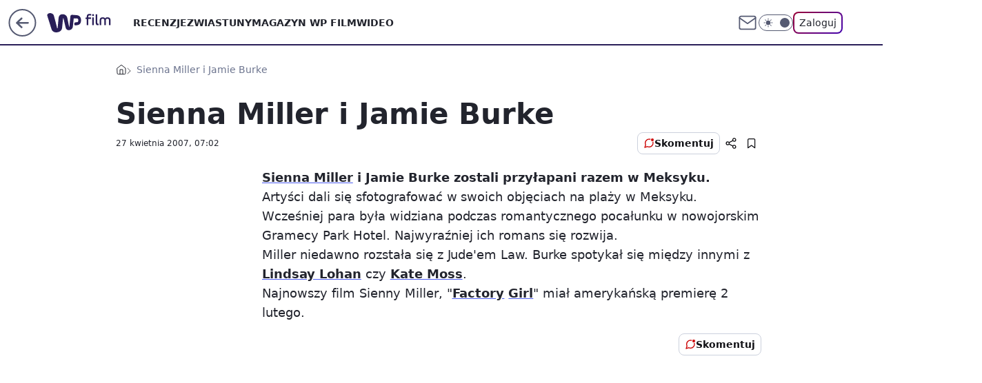

--- FILE ---
content_type: text/html; charset=utf-8
request_url: https://film.wp.pl/sienna-miller-i-jamie-burke-6024840378245761a
body_size: 20931
content:
<!doctype html><html lang="pl"><head><meta charset="utf-8"><meta name="viewport" content="width=device-width, viewport-fit=cover, initial-scale=1"><meta http-equiv="Cache-Control" content="no-cache"><meta http-equiv="X-UA-Compatible" content="IE=Edge"><meta http-equiv="Expires" content="0"><meta name="logo" content="/staticfiles/logo.png"><script>
		// dot
		var TECH = true;
		var GOFER = true;
		var wp_dot_type = 'click';
		var appVersion = "v1.569.0";
		var wp_dot_addparams = {"bunchID":"234639","canonical":"https://film.wp.pl/sienna-miller-i-jamie-burke-6024840378245761a","cauthor":"","ccategory":"","cdate":"2007-04-27","cedtype":"","ciab":"IAB1-5,IAB-v3-437,IAB1-2","cid":"6024840378245761","corigin":"","cpagemax":1,"cpageno":1,"cplatform":"gofer","crepub":0,"csource":"","csystem":"ncr","ctags":"","ctlength":463,"ctype":"article","cuct":"","cview":"article_nophoto","darkmode":false,"frontendVer":"v1.569.0|20260129","isLogged":false,"svid":"3e44fd7e-4a45-43dc-966a-f2fc64a75023"};
		// wpjslib
		var WP = [];
		var wp_sn = "film";
		var rekid = "234639";
		var wp_push_notification_on = true;
		var wp_mobile = false;
		var wp_fb_id = "933316406876601";
		var wp_subscription = "";

		var wpStadcp = "0.000";
		var screeningv2 = true;
		var API_DOMAIN = '/';
		var API_STREAM = '/v1/stream';
		var API_GATEWAY = "/graphql";
		var API_HOST_ONE_LOGIN = "https://film.wp.pl";
		var WPP_VIDEO_EMBED = null || [];
		if (true) {
			var getPopoverAnchor = async () =>
				document.querySelector('[data-role="onelogin-button"]');
		}
		var wp_push_notification_on = true;
		var wp_onepager = true;
		var asyncNativeQueue = [];
		var wp_consent_logo = "/staticfiles/logo.png";
		var wp_consent_color = 'var(--wp-consent-color)';
		if (true) {
			var wp_pvid = "262cb73d814e09adcb34";
		}

		if (false) {
			var wp_pixel_id = "";
		}
		if (true) {
			var onResizeCallback = function (layoutType) {
				window.wp_dot_addparams.layout = layoutType;
			};

			var applicationSize = {};
			if (false) {
				var breakpointNarrow = 0;
			} else {
				var breakpointNarrow = 1280;
			}
			function onResize() {
				applicationSize.innerWidth = window.innerWidth;
				applicationSize.type =
					window.innerWidth >= breakpointNarrow ? 'wide' : 'narrow';
				onResizeCallback(applicationSize.type);
			}
			onResize();
			window.addEventListener('resize', onResize);
		}

		var loadTimoeout = window.setTimeout(function () {
			window.WP.push(function () {
				window.WP.performance.registerMark('WPJStimeout');
				loadScript();
			});
		}, 3000);

		var loadScript = function () {
			window.clearTimeout(loadTimoeout);
			document.body.setAttribute('data-wp-loaded', 'true');
		};
		window.WP.push(function () {
			window.WP.gaf.loadBunch(false, loadScript, true);
			if (true) {
				window.WP.gaf.registerCommercialBreak(2);
			}
		});
		var __INIT_CONFIG__ = {"randvar":"KQQflPCKfq","randomClasses":{"0":"WozXT","100":"fEEzn","150":"GSNjU","162":"gFVnR","180":"DImQi","200":"Jhbnw","250":"xSdjg","280":"iJsQS","282":"Jijvg","300":"xIbGd","312":"wPAPP","330":"aITPv","332":"OZNiI","40":"FGYcY","50":"pnFuJ","60":"etQLS","600":"IPlqA","662":"emOKH","712":"HSxaP","780":"KepPE","810":"iSMHC","82":"xmAeE","fullPageScreeningWallpaper":"jovHZ","hasPlaceholderPadding":"CoPpt","hasVerticalPlaceholderPadding":"NiuWe","panelPremiumScreeningWallpaper":"JMdfV","placeholderMargin":"Spaoh","screeningContainer":"LcABd","screeningWallpaper":"XhRCb","screeningWallpaperSecondary":"ISvck","slot15ScreeningWallpaper":"sGzBP","slot16ScreeningWallpaper":"ABuiJ","slot17ScreeningWallpaper":"EsalC","slot18ScreeningWallpaper":"UeYlk","slot19ScreeningWallpaper":"kyYCP","slot38ScreeningWallpaper":"LCImQ","slot3ScreeningWallpaper":"GsAFf","slot501ScreeningWallpaper":"vWylJ","slot75ScreeningWallpaper":"USlPO","transparent":"BafZL"},"productId":"6009992880816769","isMobile":false,"social":{"facebook":{"accountName":"wppopkultura","appId":"137886252901783","pages":["189813294394963"]},"instagram":{},"tiktok":{},"giphy":{},"x":{},"youtube":{},"linkedin":{}},"cookieDomain":".wp.pl","isLoggedIn":false,"user":{},"userApi":"/graphql","oneLoginApiHost":"","scriptSrc":"https://film.wp.pl/[base64]","isGridEnabled":false,"editorialIcon":{"iconUrl":"","url":"","text":""},"poll":{"id":"","title":"","photo":{"url":"","width":0,"height":0},"pollType":"","question":"","answers":null,"sponsored":false,"logoEnabled":false,"sponsorLogoFile":{"url":"","width":0,"height":0},"sponsorLogoLink":"","buttonText":"","buttonUrl":""},"abTestVariant":"","showExitDiscover":false,"isLanding":false,"scrollLockTimeout":0,"scrollMetricEnabled":false,"survicateSegments":"","isFeed":false,"isSuperApp":false,"oneLoginClientId":"wp-backend","weatherSrc":"","commonHeadSrc":"","userPanelCss":"https://film.wp.pl/[base64]","saveForLaterProductID":"5927206335214209","withNewestBottombar":true,"overrideOneLoginRedirectURL":"https://film.wp.pl/auth/v1/sso/token","acid":"","withBottomRecommendationsSplit":false,"isCommentsPageAbTest":false};
		window["KQQflPCKfq"] = function (
			element,
			slot,
			withPlaceholder,
			placeholder,
			options
		) {
			window.WP.push(function () {
				if (withPlaceholder && element.parentNode) {
					window.WP.gaf.registerPlaceholder(
						slot,
						element.parentNode,
						placeholder
					);
					if (true) {
						element.parentNode.style.display = 'none';
					}
				}
				if (false) {
					window.WP.gaf.registerSlot(slot, element, options);
				}
			});
		};
	</script><meta name="gaf" content="blagcdbu"> <script>!function(e,f){try{if(!document.cookie.match('(^|;)\\s*WPdp=([^;]*)')||/google/i.test(window.navigator.userAgent))return;f.WP=f.WP||[];f.wp_pvid=f.wp_pvid||(function(){var output='';while(output.length<20){output+=Math.random().toString(16).substr(2);output=output.substr(0,20)}return output})(20);var abtest=function(){function e(t){return!(null==t)&&"object"==typeof t&&!Array.isArray(t)&&0<Object.keys(t).length}var t="",r=f.wp_abtest;return e(r)&&(t=Object.entries(r).map(([r,t])=>{if(e(t))return Object.entries(t).map(([t,e])=>r+"|"+t+"|"+e).join(";")}).join(";")),t}();var r,s,c=[["https://film","wp","pl/[base64]"]
.join('.'),["pvid="+f.wp_pvid,(s=e.cookie.match(/(^|;)\s*PWA_adbd\s*=\s*([^;]+)/),"PWA_adbd="+(s?s.pop():"2")),location.search.substring(1),(r=e.referrer,r&&"PWAref="+encodeURIComponent(r.replace(/^https?:\/\//,""))),f.wp_sn&&"sn="+f.wp_sn,abtest&&"abtest="+encodeURIComponent(abtest)].filter(Boolean).join("&")].join("/?");e.write('<scr'+'ipt src="'+c+'"><\/scr'+'ipt>')}catch(_){console.error(_)}}(document,window);</script><script id="hb" crossorigin="anonymous" src="https://film.wp.pl/[base64]"></script><title>Sienna Miller i Jamie Burke</title><link href="https://film.wp.pl/sienna-miller-i-jamie-burke-6024840378245761a" rel="canonical"> <meta name="author" content="Grupa Wirtualna Polska"><meta name="robots" content="max-image-preview:large"><meta property="og:type" content="article"><meta property="og:title" content="Sienna Miller i Jamie Burke"><meta property="og:url" content="https://film.wp.pl/sienna-miller-i-jamie-burke-6024840378245761a"><meta property="og:site_name" content="WP Film"><meta property="og:locale" content="pl_PL"><meta property="og:image" content="https://film.wp.pl/d2lkZS5wS1MNCSxgGgxGR05ReHxGAwVGBQg8OlkSFx0YAjY2GAANVglFKj1SVRk">  <meta property="og:image:type" content="image/png"><meta property="article:published_time" content="2007-04-27T05:02:28.000Z"> <meta property="article:modified_time" content="2007-04-27T05:02:28.000Z"><meta name="twitter:card" content="summary_large_image"><meta name="twitter:image" content="https://film.wp.pl/d2lkZS5wS1MNCSxgGgxGR05ReHxGAwVGBQg8OlkSFx0YAjY2GAANVglFKj1SVRk"><meta name="fb:app_id" content="137886252901783"><meta name="fb:pages" content="189813294394963"><link rel="alternate" type="application/rss+xml" href="/rss/aktualnosci" title="Aktualności"><script id="wpjslib6" type="module" src="https://film.wp.pl/[base64]" async="" crossorigin="anonymous"></script><script type="module" src="https://film.wp.pl/[base64]" crossorigin="anonymous"></script><script type="module" src="https://film.wp.pl/[base64]" crossorigin="anonymous"></script><link rel="apple-touch-icon" href="/staticfiles/icons/icon.png"><link rel="stylesheet" href="https://film.wp.pl/[base64]"><link rel="stylesheet" href="https://film.wp.pl/[base64]"><link rel="stylesheet" href="https://film.wp.pl/[base64]"><link rel="stylesheet" href="https://film.wp.pl/[base64]"><meta name="breakpoints" content="629, 1139, 1365"><meta name="content-width" content="device-width, 630, 980, 1280"><link rel="manifest" href="/site.webmanifest"><meta name="mobile-web-app-capable" content="yes"><meta name="apple-mobile-web-app-capable" content="yes"><meta name="apple-mobile-web-app-status-bar-style" content="black-translucent"><meta name="theme-color" content="var(--color-brand)"><style>.KQQflPCKfq{background-color:var(--color-neutral-25);position:relative;width:100%;min-height:200px;}.dark .KQQflPCKfq{background-color:var(--color-neutral-850);}.CoPpt .KQQflPCKfq{padding: 18px 16px 10px;}.BafZL{background-color:transparent;}.dark .BafZL{background-color:transparent;}.NiuWe{padding: 15px 0;}.Spaoh{margin:var(--wp-placeholder-margin);}.DImQi{min-height:180px;}.Jhbnw{min-height:200px;}.aITPv{min-height:330px;}.KepPE{min-height:780px;}.FGYcY{min-height:40px;}.gFVnR{min-height:162px;}.IPlqA{min-height:600px;}.fEEzn{min-height:100px;}.GSNjU{min-height:150px;}.wPAPP{min-height:312px;}.xmAeE{min-height:82px;}.WozXT{min-height:0px;}.xSdjg{min-height:250px;}.emOKH{min-height:662px;}.HSxaP{min-height:712px;}.iSMHC{min-height:810px;}.OZNiI{min-height:332px;}.pnFuJ{min-height:50px;}.iJsQS{min-height:280px;}.Jijvg{min-height:282px;}.etQLS{min-height:60px;}.xIbGd{min-height:300px;}</style></head><body class=""><meta itemprop="name" content="WP Film"><div><div class="h-0"></div><script>(function(){var sc=document.currentScript;window[window.__INIT_CONFIG__.randvar](sc.previousElementSibling,6,false,{},{
    setNative: (dataNative, onViewCallback) => {
    window.asyncNativeQueue.push({
      action:"onPanelPremium",
      payload: { 
        screeningWallpaperClassName: "ISvck", 
        dataNative: dataNative,
        onViewCallback: onViewCallback,
        
      }
})}});})()</script></div><div class="h-0"></div><script>(function(){var sc=document.currentScript;window[window.__INIT_CONFIG__.randvar](sc.previousElementSibling,10,false,{},undefined);})()</script> <div class="h-0"></div><script>(function(){var sc=document.currentScript;window[window.__INIT_CONFIG__.randvar](sc.previousElementSibling,89,false,{},undefined);})()</script> <div class="blagcdbuh"></div><div class="sticky top-0 w-full z-300"><header data-st-area="header" id="service-header" class="bg-[--color-header-bg] h-[4.125rem] relative select-none w-full"><div class="max-w-[980px] pl-3 xl:max-w-[1280px] h-full w-full flex items-center mx-auto relative"><input class="peer hidden" id="menu-toggle-button" type="checkbox" autocomplete="off"><div class="hidden peer-checked:block"><div class="wp-header-menu"><div class="wp-link-column"><ul class="wp-link-list"><li><a class="wp-link px-4 py-3 block" href="/recenzje-kategoria-6750773602659841">RECENZJE</a></li><li><a class="wp-link px-4 py-3 block" href="/zwiastuny-kategoria-6750773602659840">ZWIASTUNY</a></li><li><a class="wp-link px-4 py-3 block" href="/magazyn-wp-film-kategoria-6750773602663936">MAGAZYN WP FILM</a></li><li><a class="wp-link px-4 py-3 block" href="/wideo">WIDEO</a></li></ul><div class="wp-social-box"><span>Obserwuj nas na:</span><div><a class="cHJldmVudENC" href="https://www.facebook.com/wppopkultura"><svg xmlns="http://www.w3.org/2000/svg" fill="none" viewBox="0 0 24 24"><path stroke="currentColor" stroke-linecap="round" stroke-linejoin="round" stroke-width="1.5" d="M18 2.941h-3a5 5 0 0 0-5 5v3H7v4h3v8h4v-8h3l1-4h-4v-3a1 1 0 0 1 1-1h3z"></path></svg></a> </div></div></div><input class="peer hidden" id="wp-menu-link-none" name="wp-menu-links" type="radio" autocomplete="off" checked="checked"><div class="wp-teaser-column translate-x-[248px] peer-checked:translate-x-0"><div class="wp-header-menu-subtitle">Popularne w serwisie <span class="uppercase">Film</span>:</div><div class="wp-teaser-grid"><a href="https://film.wp.pl/rozsmieszal-caly-swiat-ale-skrywal-tez-mroczne-sekrety-7246490287634656a" title="Ochroniarze strzegli jego sekretu. Przez lata prowadził podwójne życie"><div class="wp-img-placeholder"><img src="https://v.wpimg.pl/NmM2NWE4YQwsUDhkak9sGW8IbD4sFmJPOBB0dWoHf1k1A3lhalInAShAKycqGikfOEIvIDUaPgFiUz4-akJ_QilbPScpVTdCKF8sMiEbLQh0VH5ufQRjDntXf3pxBn5fYAp2MyQZLQ8sA3g0cwEvVStUbCo" loading="lazy" class="wp-img" alt="Ochroniarze strzegli jego sekretu. Przez lata prowadził podwójne życie"></div><span class="wp-teaser-title">Ochroniarze strzegli jego sekretu. Przez lata prowadził podwójne życie</span> <span class="wp-teaser-author">Przemek Romanowski</span></a><a href="https://film.wp.pl/nalog-powrocil-po-10-latach-trzezwosci-aktorka-szczerze-sie-przyznaje-7247188970014944a" title="Nałóg powrócił. Po 10 latach trzeźwości aktorka szczerze się przyznaje"><div class="wp-img-placeholder"><img src="https://v.wpimg.pl/ZDIzYzQ2dSUoGC9Jfkl4MGtAexM4EHZmPFhjWH4Ba3AxS25MflQzKCwIPAo-HD02PAo4DSEcKihmGykTfkRray0TKgo9UyNrLBc7HzUda3B5G2EeYQR3JSscaldlBDgmZEM6HmkfYnF-TT1IYlFucn4Yewc" loading="lazy" class="wp-img" alt="Nałóg powrócił. Po 10 latach trzeźwości aktorka szczerze się przyznaje"></div><span class="wp-teaser-title">Nałóg powrócił. Po 10 latach trzeźwości aktorka szczerze się przyznaje</span> <span class="wp-teaser-author">Basia Żelazko</span></a><a href="https://film.wp.pl/nikt-nie-chce-tego-robic-gwiazda-hitu-o-najmniej-ulubionej-scenie-7248285098809664a" title="&#34;Nikt nie chce tego robić&#34;. Gwiazda hitu o najmniej ulubionej scenie"><div class="wp-img-placeholder"><img src="https://v.wpimg.pl/N2JhYjc3YVMrCi9ZTEhsRmhSewMKEWIQP0pjSEwAfwYyWW5cTFUnXi8aPBoMHSlAPxg4HRMdPl5lCSkDTEV_HS4BKhoPUjcdLwU7DwccfgV6UG5ZAQJjBy4KbUdXCnYFZwk9CVQefQZzCm4IAlF5BXIJexc" loading="lazy" class="wp-img" alt="&#34;Nikt nie chce tego robić&#34;. Gwiazda hitu o najmniej ulubionej scenie"></div><span class="wp-teaser-title">&#34;Nikt nie chce tego robić&#34;. Gwiazda hitu o najmniej ulubionej scenie</span> <span class="wp-teaser-author">Basia Żelazko</span></a><a href="https://film.wp.pl/klapa-w-kinach-koniec-nie-zwienczyl-dziela-w-czasach-prl-byl-hit-7248269882333568a" title="Klapa w kinach. Poległa kolejna polska produkcja"><div class="wp-img-placeholder"><img src="https://v.wpimg.pl/YzM4N2JjdhssVjgBZRF7Dm8ObFsjSHVYOBZ0EGVZaE41BXkEZQwwFihGK0IlRD4IOEQvRTpEKRZiVT5bZRxoVSldPUImCyBVKFksVy5FYUsuBHwLeFN0TXoDfR9-Xj9LYFZ6U31HPR96Ay0Bcl07GSwAbE8" loading="lazy" class="wp-img" alt="Klapa w kinach. Poległa kolejna polska produkcja"></div><span class="wp-teaser-title">Klapa w kinach. Poległa kolejna polska produkcja</span> <span class="wp-teaser-author">Przemek Romanowski</span></a><a href="https://film.wp.pl/przez-lata-zyl-w-cieniu-syn-slynnego-ojca-brat-popularnego-aktora-7247854099253472a" title="Wyszedł z cienia. Syn Arnolda przeszedł prawdziwą metamorfozę"><div class="wp-img-placeholder"><img src="https://v.wpimg.pl/NDdmYjg2YSUFDy9ZSElsMEZXewMOEGJmEU9jSEgBf3AcXG5cSFQnKAEfPBoIHCk2ER04HRccPihLDCkDSER_awAEKhoLUzdrAQA7DwMde3xTXD0JUFZjcVZZakdTBC1ySQw6CFcfLyFXXW1dAVB2clYJexc" loading="lazy" class="wp-img" alt="Wyszedł z cienia. Syn Arnolda przeszedł prawdziwą metamorfozę"></div><span class="wp-teaser-title">Wyszedł z cienia. Syn Arnolda przeszedł prawdziwą metamorfozę</span> <span class="wp-teaser-author">Przemek Romanowski</span></a><a href="https://film.wp.pl/afera-z-biustonoszami-gwiazda-nie-przestaje-prowokowac-7248207348734208a" title="Nie przestaje prowokować. Takiej reklamy bielizny jeszcze nie było"><div class="wp-img-placeholder"><img src="https://v.wpimg.pl/NmUxY2ZmYQw0Gi8BdRZsGXdCe1szT2JPIFpjEHVef1ktSW4EdQsnATAKPEI1QykfIAg4RSpDPgF6GSlbdRt_QjERKkI2DDdCMBU7Vz5CLVVhSm8GPFpjXTdAbx9uW3YMeBo6AmhAeQ4zGW9Xaw4oC2Yee08" loading="lazy" class="wp-img" alt="Nie przestaje prowokować. Takiej reklamy bielizny jeszcze nie było"></div><span class="wp-teaser-title">Nie przestaje prowokować. Takiej reklamy bielizny jeszcze nie było</span> <span class="wp-teaser-author">Przemek Romanowski</span></a></div></div></div><div class="wp-header-menu-layer"></div></div><div class="header-back-button-container"><div id="wp-sg-back-button" class="back-button-container wp-back-sg" data-st-area="goToSG"><a href="/" data-back-link><svg class="back-button-icon" xmlns="http://www.w3.org/2000/svg" width="41" height="40" fill="none"><circle cx="20.447" cy="20" r="19" fill="transparent" stroke="currentColor" stroke-width="2"></circle> <path fill="currentColor" d="m18.5 12.682-.166.133-6.855 6.472a1 1 0 0 0-.089.099l.117-.126q-.087.082-.155.175l-.103.167-.075.179q-.06.178-.06.374l.016.193.053.208.08.178.103.16.115.131 6.853 6.47a1.4 1.4 0 0 0 1.897 0 1.213 1.213 0 0 0 .141-1.634l-.14-.157-4.537-4.283H28.44c.741 0 1.342-.566 1.342-1.266 0-.635-.496-1.162-1.143-1.252l-.199-.014-12.744-.001 4.536-4.281c.472-.445.519-1.14.141-1.634l-.14-.158a1.4 1.4 0 0 0-1.55-.237z"></path></svg></a></div><a href="https://www.wp.pl" title="Wirtualna Polska" class="wp-logo-link-cover" data-back-link></a><a href="/" class="cHJldmVudENC z-0" title="WP Film" id="service_logo"><svg class="text-[--color-logo] max-w-[--logo-width] h-[--logo-height] align-middle mr-8"><use href="/staticfiles/siteLogoDesktop.svg#root"></use></svg></a></div><ul class="flex text-sm/[1.3125rem] gap-8  xl:flex hidden"><li class="flex items-center group relative"><a class="whitespace-nowrap group uppercase no-underline font-semibold hover:underline text-[--color-header-text] cHJldmVudENC" href="/recenzje-kategoria-6750773602659841">RECENZJE</a> </li><li class="flex items-center group relative"><a class="whitespace-nowrap group uppercase no-underline font-semibold hover:underline text-[--color-header-text] cHJldmVudENC" href="/zwiastuny-kategoria-6750773602659840">ZWIASTUNY</a> </li><li class="flex items-center group relative"><a class="whitespace-nowrap group uppercase no-underline font-semibold hover:underline text-[--color-header-text] cHJldmVudENC" href="/magazyn-wp-film-kategoria-6750773602663936">MAGAZYN WP FILM</a> </li><li class="flex items-center group relative"><a class="whitespace-nowrap group uppercase no-underline font-semibold hover:underline text-[--color-header-text] cHJldmVudENC" href="/wideo">WIDEO</a> </li></ul><div class="group mr-0 xl:ml-[3.5rem] flex flex-1 items-center justify-end"><div class="h-8 text-[--icon-light] flex items-center gap-4"><a id="wp-poczta-link" href="https://poczta.wp.pl/login/login.html" class="text-[--color-header-icon-light] block size-8 cHJldmVudENC"><svg viewBox="0 0 32 32" fill="none" xmlns="http://www.w3.org/2000/svg"><path d="M6.65944 6.65918H25.3412C26.6256 6.65918 27.6764 7.71003 27.6764 8.9944V23.0057C27.6764 24.2901 26.6256 25.3409 25.3412 25.3409H6.65944C5.37507 25.3409 4.32422 24.2901 4.32422 23.0057V8.9944C4.32422 7.71003 5.37507 6.65918 6.65944 6.65918Z" stroke="currentColor" stroke-width="1.8" stroke-linecap="round" stroke-linejoin="round"></path> <path d="M27.6764 8.99438L16.0003 17.1677L4.32422 8.99438" stroke="currentColor" stroke-width="1.8" stroke-linecap="round" stroke-linejoin="round"></path></svg></a><input type="checkbox" class="hidden" id="darkModeCheckbox"> <label class="wp-darkmode-toggle" for="darkModeCheckbox" aria-label="Włącz tryb ciemny"><div class="toggle-container"><div class="toggle-icon-dark"><svg viewBox="0 0 16 16" class="icon-moon" fill="currentColor" xmlns="http://www.w3.org/2000/svg"><path d="M15.293 11.293C13.8115 11.9631 12.161 12.1659 10.5614 11.8743C8.96175 11.5827 7.48895 10.8106 6.33919 9.66085C5.18944 8.5111 4.41734 7.0383 4.12574 5.43866C3.83415 3.83903 4.03691 2.18852 4.70701 0.707031C3.52758 1.24004 2.49505 2.05123 1.69802 3.07099C0.900987 4.09075 0.363244 5.28865 0.130924 6.56192C-0.101395 7.83518 -0.0213565 9.1458 0.364174 10.3813C0.749705 11.6169 1.42922 12.7404 2.34442 13.6556C3.25961 14.5708 4.38318 15.2503 5.61871 15.6359C6.85424 16.0214 8.16486 16.1014 9.43813 15.8691C10.7114 15.6368 11.9093 15.0991 12.9291 14.302C13.9488 13.505 14.76 12.4725 15.293 11.293V11.293Z"></path></svg></div><div class="toggle-icon-light"><svg fill="currentColor" class="icon-sun" xmlns="http://www.w3.org/2000/svg" viewBox="0 0 30 30"><path d="M 14.984375 0.98632812 A 1.0001 1.0001 0 0 0 14 2 L 14 5 A 1.0001 1.0001 0 1 0 16 5 L 16 2 A 1.0001 1.0001 0 0 0 14.984375 0.98632812 z M 5.796875 4.7988281 A 1.0001 1.0001 0 0 0 5.1015625 6.515625 L 7.2226562 8.6367188 A 1.0001 1.0001 0 1 0 8.6367188 7.2226562 L 6.515625 5.1015625 A 1.0001 1.0001 0 0 0 5.796875 4.7988281 z M 24.171875 4.7988281 A 1.0001 1.0001 0 0 0 23.484375 5.1015625 L 21.363281 7.2226562 A 1.0001 1.0001 0 1 0 22.777344 8.6367188 L 24.898438 6.515625 A 1.0001 1.0001 0 0 0 24.171875 4.7988281 z M 15 8 A 7 7 0 0 0 8 15 A 7 7 0 0 0 15 22 A 7 7 0 0 0 22 15 A 7 7 0 0 0 15 8 z M 2 14 A 1.0001 1.0001 0 1 0 2 16 L 5 16 A 1.0001 1.0001 0 1 0 5 14 L 2 14 z M 25 14 A 1.0001 1.0001 0 1 0 25 16 L 28 16 A 1.0001 1.0001 0 1 0 28 14 L 25 14 z M 7.9101562 21.060547 A 1.0001 1.0001 0 0 0 7.2226562 21.363281 L 5.1015625 23.484375 A 1.0001 1.0001 0 1 0 6.515625 24.898438 L 8.6367188 22.777344 A 1.0001 1.0001 0 0 0 7.9101562 21.060547 z M 22.060547 21.060547 A 1.0001 1.0001 0 0 0 21.363281 22.777344 L 23.484375 24.898438 A 1.0001 1.0001 0 1 0 24.898438 23.484375 L 22.777344 21.363281 A 1.0001 1.0001 0 0 0 22.060547 21.060547 z M 14.984375 23.986328 A 1.0001 1.0001 0 0 0 14 25 L 14 28 A 1.0001 1.0001 0 1 0 16 28 L 16 25 A 1.0001 1.0001 0 0 0 14.984375 23.986328 z"></path></svg></div></div><div class="toggle-icon-circle"></div></label><div class="relative"><form action="/auth/v1/sso/auth" data-role="onelogin-button" method="get" id="wp-login-form"><input type="hidden" name="continue_url" value="https://film.wp.pl/sienna-miller-i-jamie-burke-6024840378245761a"> <button type="submit" class="wp-login-button">Zaloguj</button></form></div></div><div class="ml-[0.25rem] w-[3.375rem] flex items-center justify-center"><label role="button" for="menu-toggle-button" tab-index="0" aria-label="Menu" class="cursor-pointer flex items-center justify-center size-8 text-[--color-header-icon-light]"><div class="hidden peer-checked:group-[]:flex absolute top-0 right-0 w-[3.375rem] h-[4.4375rem] bg-white dark:bg-[--color-neutral-800] z-1 items-center justify-center rounded-t-2xl peer-checked:group-[]:text-[--icon-dark]"><svg xmlns="http://www.w3.org/2000/svg" width="32" height="32" viewBox="0 0 32 32" fill="none"><path d="M24 8 8 24M8 8l16 16" stroke="currentColor" stroke-width="1.8" stroke-linecap="round" stroke-linejoin="round"></path></svg></div><div class="flex peer-checked:group-[]:hidden h-8 w-8"><svg xmlns="http://www.w3.org/2000/svg" viewBox="0 0 32 32" fill="none"><path d="M5 19h22M5 13h22M5 7h22M5 25h22" stroke="currentColor" stroke-width="1.8" stroke-linecap="round" stroke-linejoin="round"></path></svg></div></label></div></div></div><hr class="absolute bottom-0 left-0 m-0 h-px w-full border-t border-solid border-[--color-brand]"><div id="user-panel-v2-root" class="absolute z-[9999] right-0 empty:hidden"></div></header> </div> <div class="relative flex w-full flex-col items-center" data-testid="screening-main"><div class="XhRCb"><div class="absolute inset-0"></div></div><div class="w-full py-2 has-[div>div:not(:empty)]:p-0"><div class="LcABd"></div></div><div class="flex w-full flex-col items-center"><div class="ISvck relative w-full"><div class="absolute inset-x-0 top-0"></div></div><div class="relative w-auto"><main class="wp-main-article" style="--nav-header-height: 90px;"><div class="wp-billboard col-span-2 [--wp-placeholder-margin:0_0_20px_0]"><div class="KQQflPCKfq Spaoh xIbGd"><img role="presentation" class="absolute left-1/2 top-1/2 max-h-[80%] max-w-[100px] -translate-x-1/2 -translate-y-1/2" src="https://v.wpimg.pl/ZXJfd3AudTkrBBIAbg54LGhcRlAxHQUrPgJGH2MAeGJoSQ1eIBI_K2UHAEVuBTY5KQMMXC0RPyoVERQdMgM9ejc" loading="lazy" decoding="async"><div class="h-0"></div><script>(function(){var sc=document.currentScript;window[window.__INIT_CONFIG__.randvar](sc.previousElementSibling,3,true,{"fixed":true},{
    setNative: (dataNative, onViewCallback) => {
    window.asyncNativeQueue.push({
      action: "onAlternativeScreening",
      payload:{ 
            screeningWallpaperClassName: "XhRCb", 
            alternativeContainerClassName: "LcABd", 
            slotNumber: 3,
            dataNative: dataNative,
            onViewCallback: onViewCallback
    }})}});})()</script></div></div><div class="breadcrumbs-wrapper"><ul class="breadcrumbs" itemscope itemtype="https://schema.org/BreadcrumbList"><li class="breadcrumbs-item breadcrumbs-home" itemprop="itemListElement" itemscope itemtype="https://schema.org/ListItem"><a class="breadcrumbs-item-link" href="https://film.wp.pl" title="WP Film" itemprop="item"><svg xmlns="http://www.w3.org/2000/svg" fill="none" viewBox="0 0 16 16" class="HVbn"><path stroke="currentColor" stroke-linecap="round" stroke-linejoin="round" d="m2 6 6-4.666L14 6v7.334a1.333 1.333 0 0 1-1.333 1.333H3.333A1.333 1.333 0 0 1 2 13.334z"></path><path stroke="currentColor" stroke-linecap="round" stroke-linejoin="round" d="M6 14.667V8h4v6.667"></path></svg><span class="hidden" itemprop="name">WP Film</span></a><meta itemprop="position" content="1"></li><li class="breadcrumbs-item breadcrumbs-material" itemprop="itemListElement" itemscope itemtype="https://schema.org/ListItem"><span itemprop="name">Sienna Miller i Jamie Burke</span><meta itemprop="position" content="2"></li></ul></div><article data-st-area="article-article"><div class="my-5 grid w-full gap-x-4 xl:min-h-[600px] grid-cols-[minmax(0,1fr)_304px] xl:grid-cols-[196px_724px_304px] grid-rows-[auto_1fr] gofer-article-desktop-main-grid"><div class="grid-area-header xl:col-span-2 xl:row-span-1"><div class="flex mb-5"><div class="article-header flex-auto"><div><h1>Sienna Miller i Jamie Burke </h1></div><div class="info-container"><div class="flex flex-wrap gap-2 items-center"><div class="info-avatar"><svg viewBox="0 0 46 46" fill="none" stroke="currentColor" xmlns="http://www.w3.org/2000/svg"><circle cx="23" cy="23" r="22.5" fill="none" stroke-width="0"></circle> <path d="M13 32v-2a5 5 0 0 1 5-5h10a5 5 0 0 1 5 5v2m-5-16a5 5 0 1 1-10 0 5 5 0 0 1 10 0Z" stroke-width="2" stroke-linecap="round"></path></svg></div><div class="flex flex-col"><div class="flex flex-wrap text-sm font-bold "></div><time class="wp-article-content-date" datetime="2007-04-27T05:02:28.000Z">27 kwietnia 2007, 07:02</time></div></div><div class="flex justify-between sm:justify-end gap-4 relative"><button class="wp-article-action comments top" data-vab-container="social_tools_top" data-vab-box="comments_button" data-vab-index="2" data-location="/sienna-miller-i-jamie-burke-6024840378245761a/komentarze?utm_medium=button_top&amp;utm_source=comments"><div class="flex items-center justify-center relative"><div class="wp-comment-dot"></div><svg xmlns="http://www.w3.org/2000/svg" width="16" height="16" fill="none"><path stroke="currentColor" stroke-linecap="round" stroke-linejoin="round" stroke-width="1.3" d="M14 7.6667a5.59 5.59 0 0 1-.6 2.5333 5.666 5.666 0 0 1-5.0667 3.1334 5.59 5.59 0 0 1-2.5333-.6L2 14l1.2667-3.8a5.586 5.586 0 0 1-.6-2.5333A5.667 5.667 0 0 1 5.8 2.6 5.59 5.59 0 0 1 8.3333 2h.3334A5.6535 5.6535 0 0 1 14 7.3334z"></path></svg></div>Skomentuj</button><div class="wp-article-action-button-container"><button id="wp-article-share-button" class="wp-article-action" type="button" data-vab-container="social_tools_top" data-vab-box="share" data-vab-index="1"><svg xmlns="http://www.w3.org/2000/svg" width="16" height="16" fill="none"><g stroke="currentColor" stroke-linecap="round" stroke-linejoin="round" stroke-width="1.3" clip-path="url(#clip0_1847_293)"><path d="M12.714 5.0953c1.1834 0 2.1427-.9594 2.1427-2.1428S13.8974.8098 12.714.8098s-2.1427.9593-2.1427 2.1427.9593 2.1428 2.1427 2.1428M3.2863 10.2024c1.1834 0 2.1427-.9593 2.1427-2.1427S4.4697 5.917 3.2863 5.917s-2.1427.9593-2.1427 2.1427.9593 2.1427 2.1427 2.1427M12.714 15.1902c1.1834 0 2.1427-.9593 2.1427-2.1427s-.9593-2.1427-2.1427-2.1427-2.1427.9593-2.1427 2.1427.9593 2.1427 2.1427 2.1427M5.4287 9.3455l5.1425 2.5712M10.5712 4.2029 5.4287 6.774"></path></g> <defs><clipPath id="clip0_1847_293"><path fill="currentColor" d="M0 0h16v16H0z"></path></clipPath></defs></svg></button><div id="wp-article-share-menu" class="wp-article-share-menu"><button id="share-x" class="wp-article-share-option" data-vab-container="social_tools_top" data-vab-box="share_twitter" data-vab-index="3"><span class="wp-article-share-icon"><svg xmlns="http://www.w3.org/2000/svg" fill="currentColor" viewBox="0 0 1200 1227"><path d="M714.163 519.284 1160.89 0h-105.86L667.137 450.887 357.328 0H0l468.492 681.821L0 1226.37h105.866l409.625-476.152 327.181 476.152H1200L714.137 519.284zM569.165 687.828l-47.468-67.894-377.686-540.24h162.604l304.797 435.991 47.468 67.894 396.2 566.721H892.476L569.165 687.854z"></path></svg></span> <span>Udostępnij na X</span></button> <button id="share-facebook" class="wp-article-share-option" data-vab-container="social_tools_top" data-vab-box="share_facebook" data-vab-index="4"><span class="wp-article-share-icon"><svg xmlns="http://www.w3.org/2000/svg" fill="none" viewBox="0 0 24 24"><path stroke="currentColor" stroke-linecap="round" stroke-linejoin="round" stroke-width="1.5" d="M18 2.941h-3a5 5 0 0 0-5 5v3H7v4h3v8h4v-8h3l1-4h-4v-3a1 1 0 0 1 1-1h3z"></path></svg></span> <span>Udostępnij na Facebooku</span></button></div><button id="wp-article-save-button" type="button" class="group wp-article-action disabled:cursor-not-allowed" data-save-id="6024840378245761" data-save-type="ARTICLE" data-save-image="" data-save-url="https://film.wp.pl/sienna-miller-i-jamie-burke-6024840378245761a" data-save-title="Sienna Miller i Jamie Burke" data-saved="false" data-vab-container="social_tools_top" data-vab-box="save_button" data-vab-index="0"><svg xmlns="http://www.w3.org/2000/svg" width="12" height="15" fill="none"><path stroke="currentColor" stroke-linecap="round" stroke-linejoin="round" stroke-width="1.3" d="m10.6499 13.65-5-3.6111-5 3.6111V2.0945c0-.3831.1505-.7505.4184-1.0214A1.42 1.42 0 0 1 2.0785.65h7.1428c.379 0 .7423.1521 1.0102.423s.4184.6383.4184 1.0214z"></path></svg></button></div></div></div></div></div></div><aside class="grid-area-right relative flex max-w-[304px] flex-none flex-col gap-5" role="complementary"><div class="relative ml-4 flex w-[304px] shrink-0 flex-col flex-nowrap min-h-[800px]"> <div class="mt-3 w-full [--wp-placeholder-margin:0_0_24px_0]"><div class="KQQflPCKfq Spaoh pnFuJ BafZL"><div class="h-0"></div><script>(function(){var sc=document.currentScript;window[window.__INIT_CONFIG__.randvar](sc.previousElementSibling,67,true,{"fixed":true,"top":90},undefined);})()</script></div></div><div class="sticky top-[--nav-header-height] w-full"><div class="KQQflPCKfq IPlqA BafZL"><div class="h-0"></div><script>(function(){var sc=document.currentScript;window[window.__INIT_CONFIG__.randvar](sc.previousElementSibling,36,true,{"fixed":true,"sticky":true,"top":90},undefined);})()</script></div></div></div><div id="article-right-rail"><div class="rail-container"><div class="sticky top-[--nav-header-height] w-full"><div class="KQQflPCKfq IPlqA BafZL"><div class="h-0"></div><script>(function(){var sc=document.currentScript;window[window.__INIT_CONFIG__.randvar](sc.previousElementSibling,37,true,{"fixed":true,"sticky":true,"top":90},undefined);})()</script></div></div></div></div><div class="flex-none"><div class="KQQflPCKfq IPlqA BafZL"><div class="h-0"></div><script>(function(){var sc=document.currentScript;window[window.__INIT_CONFIG__.randvar](sc.previousElementSibling,35,true,{"fixed":true,"sticky":true,"top":90},undefined);})()</script></div></div></aside><aside class="grid-area-left hidden xl:flex relative flex-none flex-col flex-nowrap row-span-3" role="complementary"><div class="sticky top-[90px] xl:block xl:-mt-1" id="article-left-rail"></div></aside><div id="article-content" class="grid-area-content flex flex-auto flex-col"><div class="mb-4 flex flex-col gap-6"> <div class="wp-content-text-raw x-tts" data-uxc="paragraph1" data-cpidx="0"><p><strong><a href="https://film.wp.pl/sienna-miller-6030995231655041c">Sienna Miller</a> i Jamie Burke zostali przyłapani razem w Meksyku.</strong></p></div> <div class="wp-content-text-raw x-tts" data-cpidx="1"><p>Artyści dali się sfotografować w swoich objęciach na plaży w Meksyku. Wcześniej para była widziana podczas romantycznego pocałunku w nowojorskim Gramecy Park Hotel. Najwyraźniej ich romans się rozwija.</p></div> <div class="wp-content-text-raw x-tts" data-cpidx="2"><p>Miller niedawno rozstała się z Jude'em Law. Burke spotykał się między innymi z <a href="https://film.wp.pl/lindsay-lohan-6031914563814017c">Lindsay Lohan</a> czy <a href="https://film.wp.pl/kate-moss-6032126490825857c">Kate Moss</a>.</p></div> <div class="KQQflPCKfq xSdjg"><img role="presentation" class="absolute left-1/2 top-1/2 max-h-[80%] max-w-[100px] -translate-x-1/2 -translate-y-1/2" src="https://v.wpimg.pl/ZXJfd3AudTkrBBIAbg54LGhcRlAxHQUrPgJGH2MAeGJoSQ1eIBI_K2UHAEVuBTY5KQMMXC0RPyoVERQdMgM9ejc" loading="lazy" decoding="async"><div class="h-0"></div><script>(function(){var sc=document.currentScript;window[window.__INIT_CONFIG__.randvar](sc.previousElementSibling,5,true,{"fixed":true,"top":90},undefined);})()</script></div> <div class="wp-content-text-raw x-tts" data-cpidx="4"><p>Najnowszy film Sienny Miller, "<a href="https://film.wp.pl/factory-the-6029124526785153c">Factory</a> <a href="https://film.wp.pl/girl-the-6027637227504769c">Girl</a>" miał amerykańską premierę 2 lutego.</p></div></div><div class="flex gap-4 flex-col" data-uxc="end_text"><div class="flex justify-between gap-4"><div class=""><input id="wp-articletags-tags-expand" name="tags-expand" type="checkbox"><div class="wp-articletags" data-st-area="article-tags"></div></div><button class="wp-article-action comments bottom" data-vab-container="social_tools_bottom" data-vab-box="comments_button" data-vab-index="2" data-location="/sienna-miller-i-jamie-burke-6024840378245761a/komentarze?utm_medium=button_bottom&amp;utm_source=comments"><div class="flex items-center justify-center relative"><div class="wp-comment-dot"></div><svg xmlns="http://www.w3.org/2000/svg" width="16" height="16" fill="none"><path stroke="currentColor" stroke-linecap="round" stroke-linejoin="round" stroke-width="1.3" d="M14 7.6667a5.59 5.59 0 0 1-.6 2.5333 5.666 5.666 0 0 1-5.0667 3.1334 5.59 5.59 0 0 1-2.5333-.6L2 14l1.2667-3.8a5.586 5.586 0 0 1-.6-2.5333A5.667 5.667 0 0 1 5.8 2.6 5.59 5.59 0 0 1 8.3333 2h.3334A5.6535 5.6535 0 0 1 14 7.3334z"></path></svg></div>Skomentuj</button></div></div></div></div></article><div class="KQQflPCKfq xIbGd"><img role="presentation" class="absolute left-1/2 top-1/2 max-h-[80%] max-w-[100px] -translate-x-1/2 -translate-y-1/2" src="https://v.wpimg.pl/ZXJfd3AudTkrBBIAbg54LGhcRlAxHQUrPgJGH2MAeGJoSQ1eIBI_K2UHAEVuBTY5KQMMXC0RPyoVERQdMgM9ejc" loading="lazy" decoding="async"><div class="h-0"></div><script>(function(){var sc=document.currentScript;window[window.__INIT_CONFIG__.randvar](sc.previousElementSibling,15,true,{"fixed":true},undefined);})()</script></div><div class="my-6 flex w-full gap-4 justify-end"><div class="flex-auto max-w-[920px]"><div class="wp-cockroach h-full flex flex-col gap-6" data-st-area="list-selected4you"><span class="wp-cockroach-header text-[22px]/7 font-bold text-center mt-6">Wybrane dla Ciebie</span><div class="grid xl:grid-cols-3 grid-cols-2 gap-4 lg:gap-6" data-uxc="start_recommendations"><div><div class="size-full"><div class="alternative-container-810"></div><div class="h-0"></div><script>(function(){var sc=document.currentScript;window[window.__INIT_CONFIG__.randvar](sc.previousElementSibling,810,false,{},{
setNative: (dataNative, onViewCallback) => {
    window.asyncNativeQueue.push({
        action:"onTeaser",
        payload: { 
          teaserClassName: "teaser-810",
          nativeSlotClassName: "teaser-native-810",
          alternativeContainerClassName: "alternative-container-810",
          dataNative: dataNative,
          onViewCallback: onViewCallback,
          template: "",
          onRenderCallback:(t)=>{window.__GOFER_FACTORY__.userActions.registerNative(t,0,12)}
        }
})}});})()</script><div class="teaser-native-810 wp-cockroach-native-teaser relative" data-position="1"></div><a class="wp-teaser teaser-810" href="https://film.wp.pl/paul-dano-reaguje-na-krytyke-quentina-tarantino-bylem-wdzieczny-ze-swiat-przemowil-za-mnie-7248656270674304a" title="Paul Dano reaguje na krytykę Quentina Tarantino. &#34;Byłem wdzięczny, że świat przemówił za mnie&#34;" data-service="film.wp.pl"><div class="wp-img-placeholder"><img src="https://v.wpimg.pl/NDNiNTJhYSUvCzhnZRNsMGxTbD0jSmJmO0t0dmVbe3Q2Rig9Jg08IT4GYDM4HT4lORlgJCZHLzQnRjhlZQwnNz4FLy1lDSMmKw1hZ3lbKyAoXXh5LFx8cGNdfDFzRS9yd19jYHIMeHB9C3tmK193ZjM" loading="lazy" alt="Paul Dano reaguje na krytykę Quentina Tarantino. &#34;Byłem wdzięczny, że świat przemówił za mnie&#34;"></div><span class="wp-teaser-title">Paul Dano reaguje na krytykę Quentina Tarantino. &#34;Byłem wdzięczny, że świat przemówił za mnie&#34;</span> </a></div></div><div><div class="size-full"><div class="alternative-container-80"></div><div class="h-0"></div><script>(function(){var sc=document.currentScript;window[window.__INIT_CONFIG__.randvar](sc.previousElementSibling,80,false,{},{
setNative: (dataNative, onViewCallback) => {
    window.asyncNativeQueue.push({
        action:"onTeaser",
        payload: { 
          teaserClassName: "teaser-80",
          nativeSlotClassName: "teaser-native-80",
          alternativeContainerClassName: "alternative-container-80",
          dataNative: dataNative,
          onViewCallback: onViewCallback,
          template: "",
          onRenderCallback:(t)=>{window.__GOFER_FACTORY__.userActions.registerNative(t,1,12)}
        }
})}});})()</script><div class="teaser-native-80 wp-cockroach-native-teaser relative" data-position="2"></div><a class="wp-teaser teaser-80" href="https://film.wp.pl/mowia-nie-melanii-trump-premiera-odwolana-w-calym-kraju-7248662404823424a" title="Mówią &#34;nie&#34; Melanii Trump. Premiera odwołana w całym kraju" data-service="film.wp.pl"><div class="wp-img-placeholder"><img src="https://v.wpimg.pl/NjkwYzc2YQsKFS9JTElsHklNexMKEGJIHlVjWEwBe1oTWD8TD1c8DxsYdx0RRz4LHAd3Cg8dLxoCWC9LTFYnGRsbOANMVyMIDhN2S1QBKggOQW1XBwsrXUZDPExVH3cPWEF0SlEDfFxSRzpNVVB8SBY" loading="lazy" alt="Mówią &#34;nie&#34; Melanii Trump. Premiera odwołana w całym kraju"></div><span class="wp-teaser-title">Mówią &#34;nie&#34; Melanii Trump. Premiera odwołana w całym kraju</span> </a></div></div><div><div class="size-full"><div class="alternative-container-811"></div><div class="h-0"></div><script>(function(){var sc=document.currentScript;window[window.__INIT_CONFIG__.randvar](sc.previousElementSibling,811,false,{},{
setNative: (dataNative, onViewCallback) => {
    window.asyncNativeQueue.push({
        action:"onTeaser",
        payload: { 
          teaserClassName: "teaser-811",
          nativeSlotClassName: "teaser-native-811",
          alternativeContainerClassName: "alternative-container-811",
          dataNative: dataNative,
          onViewCallback: onViewCallback,
          template: "",
          onRenderCallback:(t)=>{window.__GOFER_FACTORY__.userActions.registerNative(t,2,12)}
        }
})}});})()</script><div class="teaser-native-811 wp-cockroach-native-teaser relative" data-position="3"></div><a class="wp-teaser teaser-811" href="https://film.wp.pl/rob-schneider-rozwodzi-sie-po-15-latach-malzenstwa-pozew-w-sadzie-7248634939832640a" title="Rob Schneider rozwodzi się po 15 latach małżeństwa. Pozew w sądzie" data-service="film.wp.pl"><div class="wp-img-placeholder"><img src="https://v.wpimg.pl/ZjIxMGZjdQsoGjt0dRF4HmtCby4zSHZIPFp3ZXVZb1oxVysuNg8oDzkXYyAoHyoLPghjNzZFOxogVzt2dQ4zGTkULD51DzcILBxiI2gIOFwvHCxqb148UmRMLH44R2JdehxgdztZOAx7SX0hOVhsSDQ" loading="lazy" alt="Rob Schneider rozwodzi się po 15 latach małżeństwa. Pozew w sądzie"></div><span class="wp-teaser-title">Rob Schneider rozwodzi się po 15 latach małżeństwa. Pozew w sądzie</span> </a></div></div><div><div class="size-full"><div class="alternative-container-812"></div><div class="h-0"></div><script>(function(){var sc=document.currentScript;window[window.__INIT_CONFIG__.randvar](sc.previousElementSibling,812,false,{},{
setNative: (dataNative, onViewCallback) => {
    window.asyncNativeQueue.push({
        action:"onTeaser",
        payload: { 
          teaserClassName: "teaser-812",
          nativeSlotClassName: "teaser-native-812",
          alternativeContainerClassName: "alternative-container-812",
          dataNative: dataNative,
          onViewCallback: onViewCallback,
          template: "",
          onRenderCallback:(t)=>{window.__GOFER_FACTORY__.userActions.registerNative(t,3,12)}
        }
})}});})()</script><div class="teaser-native-812 wp-cockroach-native-teaser relative" data-position="4"></div><a class="wp-teaser teaser-812" href="https://film.wp.pl/kultowy-film-powrocil-w-polsce-kina-dodawaly-kolejne-seanse-7248645941864832a" title="Nigdy się nie znudzi. Tłumy widzów w polskich kinach" data-service="film.wp.pl"><div class="wp-img-placeholder"><img src="https://v.wpimg.pl/ODkyYzEyYCUKGy9JagJtMElDexMsW2NmHltjWGpKenQTVj8TKRw9IRsWdx03DD8lHAl3CilWLjQCVi9Lah0mNxsVOANqHCImDh12TyRMf3NaTDtXcUB5fEZNbkNyVHd9XkF0HnIcenxSSzpLd0wrZhY" loading="lazy" alt="Nigdy się nie znudzi. Tłumy widzów w polskich kinach"></div><span class="wp-teaser-title">Nigdy się nie znudzi. Tłumy widzów w polskich kinach</span> </a></div></div><div><div class="size-full"><div class="alternative-container-813"></div><div class="h-0"></div><script>(function(){var sc=document.currentScript;window[window.__INIT_CONFIG__.randvar](sc.previousElementSibling,813,false,{},{
setNative: (dataNative, onViewCallback) => {
    window.asyncNativeQueue.push({
        action:"onTeaser",
        payload: { 
          teaserClassName: "teaser-813",
          nativeSlotClassName: "teaser-native-813",
          alternativeContainerClassName: "alternative-container-813",
          dataNative: dataNative,
          onViewCallback: onViewCallback,
          template: "",
          onRenderCallback:(t)=>{window.__GOFER_FACTORY__.userActions.registerNative(t,4,12)}
        }
})}});})()</script><div class="teaser-native-813 wp-cockroach-native-teaser relative" data-position="5"></div><a class="wp-teaser teaser-813" href="https://film.wp.pl/ana-de-armas-zagra-w-amerykanskim-remakeu-polskiego-sweat-zdjecia-ruszaja-juz-w-marcu-7248614429477184a" title="Ana de Armas zagra w amerykańskim remake’u polskiego &#34;Sweat&#34;. Zdjęcia ruszają już w marcu" data-service="film.wp.pl"><div class="wp-img-placeholder"><img src="https://v.wpimg.pl/MjQyYzViYgswGy9JeRJvHnNDexM_S2FIJFtjWHlaeFopVj8TOgw_DyEWdx0kHD0LJgl3CjpGLBo4Vi9LeQ0kGSEVOAN5DCAINB12GTJYfFg1HzpXYF0oUnxNOk9uRCwLYEx0GWBYfVhlSzpPNFB4SCw" loading="lazy" alt="Ana de Armas zagra w amerykańskim remake’u polskiego &#34;Sweat&#34;. Zdjęcia ruszają już w marcu"></div><span class="wp-teaser-title">Ana de Armas zagra w amerykańskim remake’u polskiego &#34;Sweat&#34;. Zdjęcia ruszają już w marcu</span> </a></div></div><div><div class="size-full"><div class="alternative-container-81"></div><div class="h-0"></div><script>(function(){var sc=document.currentScript;window[window.__INIT_CONFIG__.randvar](sc.previousElementSibling,81,false,{},{
setNative: (dataNative, onViewCallback) => {
    window.asyncNativeQueue.push({
        action:"onTeaser",
        payload: { 
          teaserClassName: "teaser-81",
          nativeSlotClassName: "teaser-native-81",
          alternativeContainerClassName: "alternative-container-81",
          dataNative: dataNative,
          onViewCallback: onViewCallback,
          template: "",
          onRenderCallback:(t)=>{window.__GOFER_FACTORY__.userActions.registerNative(t,5,12)}
        }
})}});})()</script><div class="teaser-native-81 wp-cockroach-native-teaser relative" data-position="6"></div><a class="wp-teaser teaser-81" href="https://film.wp.pl/mayday-z-dorocinskim-i-reynoldsem-jeszcze-w-tym-roku-wiadomo-gdzie-zobaczymy-film-7248572478822784a" title="&#34;Mayday&#34; z Dorocińskim i Reynoldsem jeszcze w tym roku. Wiadomo, gdzie zobaczymy film" data-service="film.wp.pl"><div class="wp-img-placeholder"><img src="https://v.wpimg.pl/YTExMzg5djUkGjtJSE57IGdCbxMOF3V2MFp3WEgGbGQ9VysTC1ArMTUXYx0VQCk1MghjCgsaOCQsVztLSFEwJzUULANIUDQ2IBxiQlBXPWQgGXRXAgc9ZGhMfE4DGGA3dU9gTl9UazV0SX5CXlNodjg" loading="lazy" alt="&#34;Mayday&#34; z Dorocińskim i Reynoldsem jeszcze w tym roku. Wiadomo, gdzie zobaczymy film"></div><span class="wp-teaser-title">&#34;Mayday&#34; z Dorocińskim i Reynoldsem jeszcze w tym roku. Wiadomo, gdzie zobaczymy film</span> </a></div></div><div><div class="size-full"><div class="alternative-container-82"></div><div class="h-0"></div><script>(function(){var sc=document.currentScript;window[window.__INIT_CONFIG__.randvar](sc.previousElementSibling,82,false,{},{
setNative: (dataNative, onViewCallback) => {
    window.asyncNativeQueue.push({
        action:"onTeaser",
        payload: { 
          teaserClassName: "teaser-82",
          nativeSlotClassName: "teaser-native-82",
          alternativeContainerClassName: "alternative-container-82",
          dataNative: dataNative,
          onViewCallback: onViewCallback,
          template: "",
          onRenderCallback:(t)=>{window.__GOFER_FACTORY__.userActions.registerNative(t,6,12)}
        }
})}});})()</script><div class="teaser-native-82 wp-cockroach-native-teaser relative" data-position="7"></div><a class="wp-teaser teaser-82" href="https://film.wp.pl/jako-dziecko-byl-gwiazda-hollywood-zostal-katolickim-ekstremista-7248571588934016a" title="Jako dziecko był gwiazdą Hollywood. Został &#34;katolickim ekstremistą&#34;" data-service="film.wp.pl"><div class="wp-img-placeholder"><img src="https://v.wpimg.pl/M2FkMzUwYlMnCTtJegxvRmRRbxM8VWEQM0l3WHpEeAI-RCsTORI_VzYEYx0nAj1TMRtjCjlYLEIvRDtLehMkQTYHLAN6EiBQIw9iGDQVKQZzDS5XY0V9AGtffkwzWnUHcVxgTDcTfgEnD35PZUd-EDs" loading="lazy" alt="Jako dziecko był gwiazdą Hollywood. Został &#34;katolickim ekstremistą&#34;"></div><span class="wp-teaser-title">Jako dziecko był gwiazdą Hollywood. Został &#34;katolickim ekstremistą&#34;</span> </a></div></div><div><div class="size-full"><div class="alternative-container-814"></div><div class="h-0"></div><script>(function(){var sc=document.currentScript;window[window.__INIT_CONFIG__.randvar](sc.previousElementSibling,814,false,{},{
setNative: (dataNative, onViewCallback) => {
    window.asyncNativeQueue.push({
        action:"onTeaser",
        payload: { 
          teaserClassName: "teaser-814",
          nativeSlotClassName: "teaser-native-814",
          alternativeContainerClassName: "alternative-container-814",
          dataNative: dataNative,
          onViewCallback: onViewCallback,
          template: "",
          onRenderCallback:(t)=>{window.__GOFER_FACTORY__.userActions.registerNative(t,7,12)}
        }
})}});})()</script><div class="teaser-native-814 wp-cockroach-native-teaser relative" data-position="8"></div><a class="wp-teaser teaser-814" href="https://film.wp.pl/planowali-ten-film-od-lat-w-koncu-sa-pierwsze-zdjecia-z-planu-7248565593909632a" title="Planowali ten film od lat. W końcu są pierwsze zdjęcia z planu" data-service="film.wp.pl"><div class="wp-img-placeholder"><img src="https://v.wpimg.pl/YWM0N2QxdjYsUjgBfgN7I28KbFs4WnV1OBJ0EH5LbGc1HyhbPR0rMj1fYFUjDSk2OkBgQj1XOCckHzgDfhwwJD1cL0t-HTQ1KFRhVGBBPGEsVncfZRw9MWAEewswVWBvKFJjUzIaYTYuBHlWYElrdTA" loading="lazy" alt="Planowali ten film od lat. W końcu są pierwsze zdjęcia z planu"></div><span class="wp-teaser-title">Planowali ten film od lat. W końcu są pierwsze zdjęcia z planu</span> </a></div></div><div><div class="size-full"><div class="alternative-container-815"></div><div class="h-0"></div><script>(function(){var sc=document.currentScript;window[window.__INIT_CONFIG__.randvar](sc.previousElementSibling,815,false,{},{
setNative: (dataNative, onViewCallback) => {
    window.asyncNativeQueue.push({
        action:"onTeaser",
        payload: { 
          teaserClassName: "teaser-815",
          nativeSlotClassName: "teaser-native-815",
          alternativeContainerClassName: "alternative-container-815",
          dataNative: dataNative,
          onViewCallback: onViewCallback,
          template: "",
          onRenderCallback:(t)=>{window.__GOFER_FACTORY__.userActions.registerNative(t,8,12)}
        }
})}});})()</script><div class="teaser-native-815 wp-cockroach-native-teaser relative" data-position="9"></div><a class="wp-teaser teaser-815" href="https://film.wp.pl/nie-mial-litosci-dla-pierwszej-damy-brutalne-podsumowanie-7248556187019648a" title="Nie miał litości dla Pierwszej Damy. Brutalne podsumowanie" data-service="film.wp.pl"><div class="wp-img-placeholder"><img src="https://v.wpimg.pl/OTU4NjRiYDU0VjhZfRJtIHcObAM7S2N2IBZ0SH1aemQtGygDPgw9MSVbYA0gHD81IkRgGj5GLiQ8GzhbfQ0mJyVYLxN9DCI2MFBhUzRZLG1gUXhHZF4ubHgAfVNrRC4wNwRjXjFdLW1gDHheMAgudig" loading="lazy" alt="Nie miał litości dla Pierwszej Damy. Brutalne podsumowanie"></div><span class="wp-teaser-title">Nie miał litości dla Pierwszej Damy. Brutalne podsumowanie</span> </a></div></div><div><div class="size-full"><div class="alternative-container-816"></div><div class="h-0"></div><script>(function(){var sc=document.currentScript;window[window.__INIT_CONFIG__.randvar](sc.previousElementSibling,816,false,{},{
setNative: (dataNative, onViewCallback) => {
    window.asyncNativeQueue.push({
        action:"onTeaser",
        payload: { 
          teaserClassName: "teaser-816",
          nativeSlotClassName: "teaser-native-816",
          alternativeContainerClassName: "alternative-container-816",
          dataNative: dataNative,
          onViewCallback: onViewCallback,
          template: "",
          onRenderCallback:(t)=>{window.__GOFER_FACTORY__.userActions.registerNative(t,9,12)}
        }
})}});})()</script><div class="teaser-native-816 wp-cockroach-native-teaser relative" data-position="10"></div><a class="wp-teaser teaser-816" href="https://film.wp.pl/sean-penn-zagral-go-w-filmie-widzowie-nie-maja-watpliwosci-7248298961222016a" title="Sean Penn zagrał go w filmie? Widzowie nie mają wątpliwości" data-service="film.wp.pl"><div class="wp-img-placeholder"><img src="https://v.wpimg.pl/MWQyNDAzYjYwGzh3bgFvI3NDbC0oWGF1JFt0Zm5JeGcpVigtLR8_MiEWYCMzDz02JglgNC1VLCc4Vjh1bh4kJCEVLz1uHyA1NB1hc3YYdGY0G3lpJB8pMnxNKiclV3U0M09jfHMbKWY1S3p0ckwodSw" loading="lazy" alt="Sean Penn zagrał go w filmie? Widzowie nie mają wątpliwości"></div><span class="wp-teaser-title">Sean Penn zagrał go w filmie? Widzowie nie mają wątpliwości</span> </a></div></div><div><div class="size-full"><div class="alternative-container-817"></div><div class="h-0"></div><script>(function(){var sc=document.currentScript;window[window.__INIT_CONFIG__.randvar](sc.previousElementSibling,817,false,{},{
setNative: (dataNative, onViewCallback) => {
    window.asyncNativeQueue.push({
        action:"onTeaser",
        payload: { 
          teaserClassName: "teaser-817",
          nativeSlotClassName: "teaser-native-817",
          alternativeContainerClassName: "alternative-container-817",
          dataNative: dataNative,
          onViewCallback: onViewCallback,
          template: "",
          onRenderCallback:(t)=>{window.__GOFER_FACTORY__.userActions.registerNative(t,10,12)}
        }
})}});})()</script><div class="teaser-native-817 wp-cockroach-native-teaser relative" data-position="11"></div><a class="wp-teaser teaser-817" href="https://film.wp.pl/nikt-nie-chce-tego-robic-gwiazda-hitu-o-najmniej-ulubionej-scenie-7248285098809664a" title="&#34;Nikt nie chce tego robić&#34;. Gwiazda hitu o najmniej ulubionej scenie" data-service="film.wp.pl"><div class="wp-img-placeholder"><img src="https://v.wpimg.pl/N2JhYjc3YVMrCi9ZTEhsRmhSewMKEWIQP0pjSEwAewIyRz8DD1Y8VzoHdw0RRj5TPRh3Gg8cL0IjRy9bTFcnQToEOBNMViNQLwx2WlQDdgV5CmhHVlcsBmdcYFJUHi9WKV90WVcKLAUoCTtdVAsvEDc" loading="lazy" alt="&#34;Nikt nie chce tego robić&#34;. Gwiazda hitu o najmniej ulubionej scenie"></div><span class="wp-teaser-title">&#34;Nikt nie chce tego robić&#34;. Gwiazda hitu o najmniej ulubionej scenie</span> </a></div></div><div data-uxc="end_recommendations"><div class="size-full"><div class="alternative-container-83"></div><div class="h-0"></div><script>(function(){var sc=document.currentScript;window[window.__INIT_CONFIG__.randvar](sc.previousElementSibling,83,false,{},{
setNative: (dataNative, onViewCallback) => {
    window.asyncNativeQueue.push({
        action:"onTeaser",
        payload: { 
          teaserClassName: "teaser-83",
          nativeSlotClassName: "teaser-native-83",
          alternativeContainerClassName: "alternative-container-83",
          dataNative: dataNative,
          onViewCallback: onViewCallback,
          template: "",
          onRenderCallback:(t)=>{window.__GOFER_FACTORY__.userActions.registerNative(t,11,12)}
        }
})}});})()</script><div class="teaser-native-83 wp-cockroach-native-teaser relative" data-position="12"></div><a class="wp-teaser teaser-83" href="https://film.wp.pl/klapa-w-kinach-koniec-nie-zwienczyl-dziela-w-czasach-prl-byl-hit-7248269882333568a" title="Klapa w kinach. Poległa kolejna polska produkcja" data-service="film.wp.pl"><div class="wp-img-placeholder"><img src="https://v.wpimg.pl/YzM4N2JjdhssVjgBZRF7Dm8ObFsjSHVYOBZ0EGVZbEo1GyhbJg8rHz1bYFU4HykbOkRgQiZFOAokGzgDZQ4wCT1YL0tlDzQYKFBhCnsJaUh0BncffV1uSWAAelR7RztOLANjVi9dbhl-DHlQKQttWDA" loading="lazy" alt="Klapa w kinach. Poległa kolejna polska produkcja"></div><span class="wp-teaser-title">Klapa w kinach. Poległa kolejna polska produkcja</span> </a></div></div></div></div></div><aside role="complementary" class="relative flex flex-col w-[304px] flex-none"><div class="sticky top-[--nav-header-height] w-full"><div class="KQQflPCKfq IPlqA BafZL"><img role="presentation" class="absolute left-1/2 top-1/2 max-h-[80%] max-w-[100px] -translate-x-1/2 -translate-y-1/2" src="https://v.wpimg.pl/ZXJfd3AudTkrBBIAbg54LGhcRlAxHQUrPgJGH2MAeGJoSQ1eIBI_K2UHAEVuBTY5KQMMXC0RPyoVERQdMgM9ejc" loading="lazy" decoding="async"><div class="h-0"></div><script>(function(){var sc=document.currentScript;window[window.__INIT_CONFIG__.randvar](sc.previousElementSibling,541,true,{"fixed":true,"sticky":true,"top":90},undefined);})()</script></div></div></aside></div><div id="scrollboost" data-id="6024840378245761" data-device="desktop" data-testid="scrollboost"><div class="flex flex-col gap-4 pt-4"><div class="KQQflPCKfq xIbGd"><img role="presentation" class="absolute left-1/2 top-1/2 max-h-[80%] max-w-[100px] -translate-x-1/2 -translate-y-1/2" src="https://v.wpimg.pl/ZXJfd3AudTkrBBIAbg54LGhcRlAxHQUrPgJGH2MAeGJoSQ1eIBI_K2UHAEVuBTY5KQMMXC0RPyoVERQdMgM9ejc" loading="lazy" decoding="async"><div class="h-0"></div><script>(function(){var sc=document.currentScript;window[window.__INIT_CONFIG__.randvar](sc.previousElementSibling,70,true,{"fixed":true},undefined);})()</script></div><div class="flex gap-4"><div data-scrollboost="0" class="max-h-[870px] flex-1 h-full w-full bg-[--color-neutral-50] dark:bg-[--color-neutral-900]"></div><aside class="relative flex w-[304px] flex-none flex-col flex-nowrap pt-4 gap-5"><div class="sticky top-[--nav-header-height] w-full"><div class="KQQflPCKfq IPlqA BafZL"><img role="presentation" class="absolute left-1/2 top-1/2 max-h-[80%] max-w-[100px] -translate-x-1/2 -translate-y-1/2" src="https://v.wpimg.pl/ZXJfd3AudTkrBBIAbg54LGhcRlAxHQUrPgJGH2MAeGJoSQ1eIBI_K2UHAEVuBTY5KQMMXC0RPyoVERQdMgM9ejc" loading="lazy" decoding="async"><div class="h-0"></div><script>(function(){var sc=document.currentScript;window[window.__INIT_CONFIG__.randvar](sc.previousElementSibling,79,true,{"fixed":true,"sticky":true,"top":90},undefined);})()</script></div></div></aside></div></div><div class="flex flex-col gap-4 pt-4"><div class="flex gap-4"><div data-scrollboost="1" class="max-h-[870px] flex-1 h-full w-full bg-[--color-neutral-50] dark:bg-[--color-neutral-900]"></div><aside class="relative flex w-[304px] flex-none flex-col flex-nowrap pt-4 gap-5"><div class="sticky top-[--nav-header-height] w-full"><div class="KQQflPCKfq IPlqA BafZL"><img role="presentation" class="absolute left-1/2 top-1/2 max-h-[80%] max-w-[100px] -translate-x-1/2 -translate-y-1/2" src="https://v.wpimg.pl/ZXJfd3AudTkrBBIAbg54LGhcRlAxHQUrPgJGH2MAeGJoSQ1eIBI_K2UHAEVuBTY5KQMMXC0RPyoVERQdMgM9ejc" loading="lazy" decoding="async"><div class="h-0"></div><script>(function(){var sc=document.currentScript;window[window.__INIT_CONFIG__.randvar](sc.previousElementSibling,72,true,{"fixed":true,"sticky":true,"top":90},undefined);})()</script></div></div></aside></div></div><div class="flex flex-col gap-4 pt-4"><div class="KQQflPCKfq xIbGd"><img role="presentation" class="absolute left-1/2 top-1/2 max-h-[80%] max-w-[100px] -translate-x-1/2 -translate-y-1/2" src="https://v.wpimg.pl/ZXJfd3AudTkrBBIAbg54LGhcRlAxHQUrPgJGH2MAeGJoSQ1eIBI_K2UHAEVuBTY5KQMMXC0RPyoVERQdMgM9ejc" loading="lazy" decoding="async"><div class="h-0"></div><script>(function(){var sc=document.currentScript;window[window.__INIT_CONFIG__.randvar](sc.previousElementSibling,90,true,{"fixed":true},undefined);})()</script></div><div class="flex gap-4"><div data-scrollboost="2" class="max-h-[870px] flex-1 h-full w-full bg-[--color-neutral-50] dark:bg-[--color-neutral-900]"></div><aside class="relative flex w-[304px] flex-none flex-col flex-nowrap pt-4 gap-5"><div class="sticky top-[--nav-header-height] w-full"><div class="KQQflPCKfq IPlqA BafZL"><img role="presentation" class="absolute left-1/2 top-1/2 max-h-[80%] max-w-[100px] -translate-x-1/2 -translate-y-1/2" src="https://v.wpimg.pl/ZXJfd3AudTkrBBIAbg54LGhcRlAxHQUrPgJGH2MAeGJoSQ1eIBI_K2UHAEVuBTY5KQMMXC0RPyoVERQdMgM9ejc" loading="lazy" decoding="async"><div class="h-0"></div><script>(function(){var sc=document.currentScript;window[window.__INIT_CONFIG__.randvar](sc.previousElementSibling,99,true,{"fixed":true,"sticky":true,"top":90},undefined);})()</script></div></div></aside></div></div><div class="flex flex-col gap-4 pt-4"><div class="flex gap-4"><div data-scrollboost="3" class="max-h-[870px] flex-1 h-full w-full bg-[--color-neutral-50] dark:bg-[--color-neutral-900]"></div><aside class="relative flex w-[304px] flex-none flex-col flex-nowrap pt-4 gap-5"><div class="sticky top-[--nav-header-height] w-full"><div class="KQQflPCKfq IPlqA BafZL"><img role="presentation" class="absolute left-1/2 top-1/2 max-h-[80%] max-w-[100px] -translate-x-1/2 -translate-y-1/2" src="https://v.wpimg.pl/ZXJfd3AudTkrBBIAbg54LGhcRlAxHQUrPgJGH2MAeGJoSQ1eIBI_K2UHAEVuBTY5KQMMXC0RPyoVERQdMgM9ejc" loading="lazy" decoding="async"><div class="h-0"></div><script>(function(){var sc=document.currentScript;window[window.__INIT_CONFIG__.randvar](sc.previousElementSibling,92,true,{"fixed":true,"sticky":true,"top":90},undefined);})()</script></div></div></aside></div></div><div class="flex flex-col gap-4 pt-4"><div class="KQQflPCKfq xIbGd"><img role="presentation" class="absolute left-1/2 top-1/2 max-h-[80%] max-w-[100px] -translate-x-1/2 -translate-y-1/2" src="https://v.wpimg.pl/ZXJfd3AudTkrBBIAbg54LGhcRlAxHQUrPgJGH2MAeGJoSQ1eIBI_K2UHAEVuBTY5KQMMXC0RPyoVERQdMgM9ejc" loading="lazy" decoding="async"><div class="h-0"></div><script>(function(){var sc=document.currentScript;window[window.__INIT_CONFIG__.randvar](sc.previousElementSibling,50,true,{"fixed":true},undefined);})()</script></div><div class="flex gap-4"><div data-scrollboost="4" class="max-h-[870px] flex-1 h-full w-full bg-[--color-neutral-50] dark:bg-[--color-neutral-900]"></div><aside class="relative flex w-[304px] flex-none flex-col flex-nowrap pt-4 gap-5"><div class="sticky top-[--nav-header-height] w-full"><div class="KQQflPCKfq IPlqA BafZL"><img role="presentation" class="absolute left-1/2 top-1/2 max-h-[80%] max-w-[100px] -translate-x-1/2 -translate-y-1/2" src="https://v.wpimg.pl/ZXJfd3AudTkrBBIAbg54LGhcRlAxHQUrPgJGH2MAeGJoSQ1eIBI_K2UHAEVuBTY5KQMMXC0RPyoVERQdMgM9ejc" loading="lazy" decoding="async"><div class="h-0"></div><script>(function(){var sc=document.currentScript;window[window.__INIT_CONFIG__.randvar](sc.previousElementSibling,59,true,{"fixed":true,"sticky":true,"top":90},undefined);})()</script></div></div></aside></div></div><div class="flex flex-col gap-4 pt-4"><div class="flex gap-4"><div data-scrollboost="5" class="max-h-[870px] flex-1 h-full w-full bg-[--color-neutral-50] dark:bg-[--color-neutral-900]"></div><aside class="relative flex w-[304px] flex-none flex-col flex-nowrap pt-4 gap-5"><div class="sticky top-[--nav-header-height] w-full"><div class="KQQflPCKfq IPlqA BafZL"><img role="presentation" class="absolute left-1/2 top-1/2 max-h-[80%] max-w-[100px] -translate-x-1/2 -translate-y-1/2" src="https://v.wpimg.pl/ZXJfd3AudTkrBBIAbg54LGhcRlAxHQUrPgJGH2MAeGJoSQ1eIBI_K2UHAEVuBTY5KQMMXC0RPyoVERQdMgM9ejc" loading="lazy" decoding="async"><div class="h-0"></div><script>(function(){var sc=document.currentScript;window[window.__INIT_CONFIG__.randvar](sc.previousElementSibling,52,true,{"fixed":true,"sticky":true,"top":90},undefined);})()</script></div></div></aside></div></div></div><div class="w-full gap-x-4 xl:ml-auto max-w-[624px] xl:max-w-[726px] mr-[320px]"><div id="comments-root" class="cHJldmVudENC" data-material-id="6024840378245761" data-comments-count="0" data-comments-url="/sienna-miller-i-jamie-burke-6024840378245761a/komentarze?utm_medium=all_comments&amp;utm_source=comments"></div></div></main><div class="mt-6"><div class="KQQflPCKfq Jhbnw"><img role="presentation" class="absolute left-1/2 top-1/2 max-h-[80%] max-w-[100px] -translate-x-1/2 -translate-y-1/2" src="https://v.wpimg.pl/ZXJfd3AudTkrBBIAbg54LGhcRlAxHQUrPgJGH2MAeGJoSQ1eIBI_K2UHAEVuBTY5KQMMXC0RPyoVERQdMgM9ejc" loading="lazy" decoding="async"><div class="h-0"></div><script>(function(){var sc=document.currentScript;window[window.__INIT_CONFIG__.randvar](sc.previousElementSibling,53,true,{},undefined);})()</script></div></div></div></div></div> <footer class="mt-6" data-uxc="bottom_site" data-st-area="footer" data-testid="footer"><hr class="m-0 h-px w-full border-t border-solid border-[--color-brand]"> <div class="bg-[--bg-content] grid pt-4 lg:pt-[70px]"><input class="peer hidden group/footer" name="footer-expand" type="checkbox" id="footer-expand"><div class="mx-auto w-[964px] xl:w-[1280px] group pb-8 px-2"><div class="grid grid-cols-4 gap-2"><div data-testid="footer-group"><div class="mb-1 w-full text-xs font-semibold uppercase whitespace-nowrap">AKTORZY</div><ul class="grid gap-y-1"><li class="text-xs/[18px]"><a href="https://film.wp.pl/clint-eastwood-temat-5846881663193473" class="font-normal text-inherit no-underline hover:text-[--color-brand] whitespace-nowrap transition cHJldmVudENC">Clint Eastwood</a></li><li class="text-xs/[18px]"><a href="https://film.wp.pl/patryk-vega-temat-5846881692963201" class="font-normal text-inherit no-underline hover:text-[--color-brand] whitespace-nowrap transition cHJldmVudENC">Patryk Vega</a></li><li class="text-xs/[18px]"><a href="https://film.wp.pl/katie-holmes-temat-5846881681056129" class="font-normal text-inherit no-underline hover:text-[--color-brand] whitespace-nowrap transition cHJldmVudENC">Katie Holmes</a></li><li class="text-xs/[18px]"><a href="https://film.wp.pl/sophie-turner-temat-5846881698627969" class="font-normal text-inherit no-underline hover:text-[--color-brand] whitespace-nowrap transition cHJldmVudENC">Sophie Turner</a></li><li class="text-xs/[18px]"><a href="https://film.wp.pl/jamie-foxx-temat-5846881672409473" class="font-normal text-inherit no-underline hover:text-[--color-brand] whitespace-nowrap transition cHJldmVudENC">Jamie Foxx</a></li><li class="text-xs/[18px]"><a href="https://film.wp.pl/joaquin-phoenix-temat-5846881674330497" class="font-normal text-inherit no-underline hover:text-[--color-brand] whitespace-nowrap transition cHJldmVudENC">Joaquin Phoenix</a></li></ul></div><div data-testid="footer-group"><div class="mb-1 w-full text-xs font-semibold uppercase whitespace-nowrap">OSOBY</div><ul class="grid gap-y-1"><li class="text-xs/[18px]"><a href="https://film.wp.pl/liam-hemsworth-temat-5846881684001153" class="font-normal text-inherit no-underline hover:text-[--color-brand] whitespace-nowrap transition cHJldmVudENC">Liam Hemsworth</a></li><li class="text-xs/[18px]"><a href="https://film.wp.pl/piotr-stramowski-temat-5933258668950145" class="font-normal text-inherit no-underline hover:text-[--color-brand] whitespace-nowrap transition cHJldmVudENC">Piotr Stramowski</a></li><li class="text-xs/[18px]"><a href="https://film.wp.pl/zbigniew-zamachowski-temat-6068783345074817" class="font-normal text-inherit no-underline hover:text-[--color-brand] whitespace-nowrap transition cHJldmVudENC">Zbigniew Zamachowski</a></li><li class="text-xs/[18px]"><a href="https://film.wp.pl/jolanta-fraszynska-temat-6008944634856577" class="font-normal text-inherit no-underline hover:text-[--color-brand] whitespace-nowrap transition cHJldmVudENC">Jolanta Fraszyńska</a></li><li class="text-xs/[18px]"><a href="https://film.wp.pl/katarzyna-skrzynecka-temat-5846881680761217" class="font-normal text-inherit no-underline hover:text-[--color-brand] whitespace-nowrap transition cHJldmVudENC">Katarzyna Skrzynecka</a></li><li class="text-xs/[18px]"><a href="https://film.wp.pl/jason-statham-temat-5846881673032065" class="font-normal text-inherit no-underline hover:text-[--color-brand] whitespace-nowrap transition cHJldmVudENC">Jason Statham</a></li></ul></div><div data-testid="footer-group"><div class="mb-1 w-full text-xs font-semibold uppercase whitespace-nowrap">POPULARNE OSOBY</div><ul class="grid gap-y-1"><li class="text-xs/[18px]"><a href="https://film.wp.pl/james-cameron-temat-5846881672237441" class="font-normal text-inherit no-underline hover:text-[--color-brand] whitespace-nowrap transition cHJldmVudENC">James Cameron</a></li><li class="text-xs/[18px]"><a href="https://film.wp.pl/boguslaw-linda-temat-5846881661469057" class="font-normal text-inherit no-underline hover:text-[--color-brand] whitespace-nowrap transition cHJldmVudENC">Bogusław Linda</a></li><li class="text-xs/[18px]"><a href="https://film.wp.pl/antonio-banderas-temat-5846881659945345" class="font-normal text-inherit no-underline hover:text-[--color-brand] whitespace-nowrap transition cHJldmVudENC">Antonio Banderas</a></li><li class="text-xs/[18px]"><a href="https://film.wp.pl/weronika-rosati-temat-5846881702289793" class="font-normal text-inherit no-underline hover:text-[--color-brand] whitespace-nowrap transition cHJldmVudENC">Weronika Rosati</a></li><li class="text-xs/[18px]"><a href="https://film.wp.pl/denzel-washington-temat-5846881664594305" class="font-normal text-inherit no-underline hover:text-[--color-brand] whitespace-nowrap transition cHJldmVudENC">Denzel Washington</a></li><li class="text-xs/[18px]"><a href="https://film.wp.pl/cindy-crawford-temat-5846881663086977" class="font-normal text-inherit no-underline hover:text-[--color-brand] whitespace-nowrap transition cHJldmVudENC">Cindy Crawford</a></li></ul></div><div data-testid="footer-group"><div class="mb-1 w-full text-xs font-semibold uppercase whitespace-nowrap">ZNANE OSOBY</div><ul class="grid gap-y-1"><li class="text-xs/[18px]"><a href="https://film.wp.pl/jared-leto-temat-5846881672839553" class="font-normal text-inherit no-underline hover:text-[--color-brand] whitespace-nowrap transition cHJldmVudENC">Jared Leto</a></li><li class="text-xs/[18px]"><a href="https://film.wp.pl/vin-diesel-temat-5846881701556609" class="font-normal text-inherit no-underline hover:text-[--color-brand] whitespace-nowrap transition cHJldmVudENC">Vin Diesel</a></li><li class="text-xs/[18px]"><a href="https://film.wp.pl/cameron-diaz-temat-5846881662046593" class="font-normal text-inherit no-underline hover:text-[--color-brand] whitespace-nowrap transition cHJldmVudENC">Cameron Diaz</a></li><li class="text-xs/[18px]"><a href="https://film.wp.pl/borys-szyc-temat-5846881661534593" class="font-normal text-inherit no-underline hover:text-[--color-brand] whitespace-nowrap transition cHJldmVudENC">Borys Szyc</a></li><li class="text-xs/[18px]"><a href="https://film.wp.pl/katarzyna-warnke-temat-5846881680830849" class="font-normal text-inherit no-underline hover:text-[--color-brand] whitespace-nowrap transition cHJldmVudENC">Katarzyna Warnke</a></li></ul></div></div><div class="peer-checked:group-[]:grid grid-cols-4 hidden pt-8 gap-y-8"><div data-testid="footer-group"><div class="mb-1 w-full text-xs font-semibold uppercase whitespace-nowrap">FILMY TOP 6</div><ul class="grid gap-y-1"><li class="text-xs/[18px]"><a href="https://film.wp.pl/skazani-na-shawshank-temat-6021975478723713" class="font-normal text-inherit no-underline hover:text-[--color-brand] whitespace-nowrap transition cHJldmVudENC">Skazani na Shawshank</a></li><li class="text-xs/[18px]"><a href="https://film.wp.pl/nietykalni-temat-6021973285659265" class="font-normal text-inherit no-underline hover:text-[--color-brand] whitespace-nowrap transition cHJldmVudENC">Nietykalni</a></li><li class="text-xs/[18px]"><a href="https://film.wp.pl/zielona-mila-temat-6024140010742913" class="font-normal text-inherit no-underline hover:text-[--color-brand] whitespace-nowrap transition cHJldmVudENC">Zielona mila</a></li><li class="text-xs/[18px]"><a href="https://film.wp.pl/ojciec-chrzestny-temat-6004705488372353" class="font-normal text-inherit no-underline hover:text-[--color-brand] whitespace-nowrap transition cHJldmVudENC">Ojciec chrzestny</a></li><li class="text-xs/[18px]"><a href="https://film.wp.pl/dwunastu-gniewnych-ludzi-6030513665332353a" class="font-normal text-inherit no-underline hover:text-[--color-brand] whitespace-nowrap transition cHJldmVudENC">Dwunastu gniewnych ludzi</a></li><li class="text-xs/[18px]"><a href="https://film.wp.pl/forrest-gump-temat-6024124272657025" class="font-normal text-inherit no-underline hover:text-[--color-brand] whitespace-nowrap transition cHJldmVudENC">Forrest Gump</a></li></ul></div><div data-testid="footer-group"><div class="mb-1 w-full text-xs font-semibold uppercase whitespace-nowrap">FILMY TOP 12</div><ul class="grid gap-y-1"><li class="text-xs/[18px]"><a href="https://film.wp.pl/lot-nad-kukulczym-gniazdem-temat-6163579661993601" class="font-normal text-inherit no-underline hover:text-[--color-brand] whitespace-nowrap transition cHJldmVudENC">Lot nad kukułczym gniazdem</a></li><li class="text-xs/[18px]"><a href="https://film.wp.pl/lista-schindlera-temat-6021971907367553" class="font-normal text-inherit no-underline hover:text-[--color-brand] whitespace-nowrap transition cHJldmVudENC">Lista Schindlera</a></li><li class="text-xs/[18px]"><a href="https://film.wp.pl/wladca-pierscieni-temat-6008969718375041" class="font-normal text-inherit no-underline hover:text-[--color-brand] whitespace-nowrap transition cHJldmVudENC">Władca pierścieni</a></li><li class="text-xs/[18px]"><a href="https://film.wp.pl/pulp-fiction-temat-6021974629905537" class="font-normal text-inherit no-underline hover:text-[--color-brand] whitespace-nowrap transition cHJldmVudENC">Pulp Fiction</a></li><li class="text-xs/[18px]"><a href="https://film.wp.pl/zycie-jest-piekne-temat-6021977880077441" class="font-normal text-inherit no-underline hover:text-[--color-brand] whitespace-nowrap transition cHJldmVudENC">Życie jest piękne</a></li><li class="text-xs/[18px]"><a href="https://film.wp.pl/siedem-temat-6004704271078529" class="font-normal text-inherit no-underline hover:text-[--color-brand] whitespace-nowrap transition cHJldmVudENC">Siedem</a></li></ul></div><div data-testid="footer-group"><div class="mb-1 w-full text-xs font-semibold uppercase whitespace-nowrap">NASZE SERWISY</div><ul class="grid gap-y-1"><li class="text-xs/[18px]"><a href="https://wiadomosci.wp.pl/" class="font-normal text-inherit no-underline hover:text-[--color-brand] whitespace-nowrap transition cHJldmVudENC">Wiadomości</a></li><li class="text-xs/[18px]"><a href="https://sportowefakty.wp.pl/" class="font-normal text-inherit no-underline hover:text-[--color-brand] whitespace-nowrap transition cHJldmVudENC">Sport</a></li><li class="text-xs/[18px]"><a href="https://www.money.pl/" class="font-normal text-inherit no-underline hover:text-[--color-brand] whitespace-nowrap transition cHJldmVudENC">Biznes</a></li><li class="text-xs/[18px]"><a href="https://tech.wp.pl/" class="font-normal text-inherit no-underline hover:text-[--color-brand] whitespace-nowrap transition cHJldmVudENC">Technologie</a></li><li class="text-xs/[18px]"><a href="https://finanse.wp.pl/" class="font-normal text-inherit no-underline hover:text-[--color-brand] whitespace-nowrap transition cHJldmVudENC">Finanse</a></li><li class="text-xs/[18px]"><a href="https://autokult.pl/" class="font-normal text-inherit no-underline hover:text-[--color-brand] whitespace-nowrap transition cHJldmVudENC">Motoryzacja</a></li><li class="text-xs/[18px]"><a href="https://kobieta.wp.pl/" class="font-normal text-inherit no-underline hover:text-[--color-brand] whitespace-nowrap transition cHJldmVudENC">Kobieta</a></li><li class="text-xs/[18px]"><a href="https://portal.abczdrowie.pl/" class="font-normal text-inherit no-underline hover:text-[--color-brand] whitespace-nowrap transition cHJldmVudENC">Zdrowie</a></li><li class="text-xs/[18px]"><a href="https://praca.money.pl/" class="font-normal text-inherit no-underline hover:text-[--color-brand] whitespace-nowrap transition cHJldmVudENC">Praca</a></li><li class="text-xs/[18px]"><a href="https://pogoda.wp.pl/" class="font-normal text-inherit no-underline hover:text-[--color-brand] whitespace-nowrap transition cHJldmVudENC">Pogoda</a></li><li class="text-xs/[18px]"><a href="https://gryonline.wp.pl/" class="font-normal text-inherit no-underline hover:text-[--color-brand] whitespace-nowrap transition cHJldmVudENC">Gry online</a></li><li class="text-xs/[18px]"><a href="https://sportowefakty.wp.pl/zuzel" class="font-normal text-inherit no-underline hover:text-[--color-brand] whitespace-nowrap transition cHJldmVudENC">Żużel</a></li><li class="text-xs/[18px]"><a href="https://praca.money.pl/wynagrodzenia/" class="font-normal text-inherit no-underline hover:text-[--color-brand] whitespace-nowrap transition cHJldmVudENC">Wynagrodzenia</a></li></ul></div><div data-testid="footer-group"><div class="mb-1 w-full text-xs font-semibold uppercase whitespace-nowrap">INNE NASZE SERWISY</div><ul class="grid gap-y-1"><li class="text-xs/[18px]"><a href="https://dom.wp.pl/" class="font-normal text-inherit no-underline hover:text-[--color-brand] whitespace-nowrap transition cHJldmVudENC">Dom</a></li><li class="text-xs/[18px]"><a href="https://kuchnia.wp.pl/" class="font-normal text-inherit no-underline hover:text-[--color-brand] whitespace-nowrap transition cHJldmVudENC">Kuchnia</a></li><li class="text-xs/[18px]"><a href="https://horoskop.wp.pl/" class="font-normal text-inherit no-underline hover:text-[--color-brand] whitespace-nowrap transition cHJldmVudENC">Horoskop</a></li><li class="text-xs/[18px]"><a href="https://turystyka.wp.pl/" class="font-normal text-inherit no-underline hover:text-[--color-brand] whitespace-nowrap transition cHJldmVudENC">Turystyka</a></li><li class="text-xs/[18px]"><a href="https://www.dobreprogramy.pl/" class="font-normal text-inherit no-underline hover:text-[--color-brand] whitespace-nowrap transition cHJldmVudENC">Dobreprogramy</a></li><li class="text-xs/[18px]"><a href="https://komorkomania.pl/" class="font-normal text-inherit no-underline hover:text-[--color-brand] whitespace-nowrap transition cHJldmVudENC">Komórkomania</a></li><li class="text-xs/[18px]"><a href="https://gadzetomania.pl/" class="font-normal text-inherit no-underline hover:text-[--color-brand] whitespace-nowrap transition cHJldmVudENC">Gadżetomania</a></li><li class="text-xs/[18px]"><a href="https://www.autocentrum.pl/" class="font-normal text-inherit no-underline hover:text-[--color-brand] whitespace-nowrap transition cHJldmVudENC">Autocentrum</a></li><li class="text-xs/[18px]"><a href="https://centralagier.wp.pl/" class="font-normal text-inherit no-underline hover:text-[--color-brand] whitespace-nowrap transition cHJldmVudENC">Centrala gier</a></li></ul></div><div data-testid="footer-group"><div class="mb-1 w-full text-xs font-semibold uppercase whitespace-nowrap">POLECANE</div><ul class="grid gap-y-1"><li class="text-xs/[18px]"><a href="https://kuchnia.wp.pl/zamiast-kielbaski-i-szaszlykow-nietypowe-smakolyki-z-grilla-ktore-pokochaja-twoi-bliscy-6644166156663648a" class="font-normal text-inherit no-underline hover:text-[--color-brand] whitespace-nowrap transition cHJldmVudENC">Nietypowe dania z grilla</a></li><li class="text-xs/[18px]"><div class="wp-footer-tab-sponsor">REKLAMA</div><a href="https://open.fm/muzyka" class="font-normal text-inherit no-underline hover:text-[--color-brand] whitespace-nowrap transition cHJldmVudENC">Open.fm Muzyka</a></li><li class="text-xs/[18px]"><a href="https://vibez.pl/" class="font-normal text-inherit no-underline hover:text-[--color-brand] whitespace-nowrap transition cHJldmVudENC">Vibez.pl</a></li><li class="text-xs/[18px]"><a href="https://pogoda.wp.pl/miasta/polska" class="font-normal text-inherit no-underline hover:text-[--color-brand] whitespace-nowrap transition cHJldmVudENC">Pogoda w miastach</a></li><li class="text-xs/[18px]"><a href="https://pogoda.wp.pl/wiadomosci/" class="font-normal text-inherit no-underline hover:text-[--color-brand] whitespace-nowrap transition cHJldmVudENC">Wiadomości pogodowe</a></li><li class="text-xs/[18px]"><a href="https://kuchnia.wp.pl/grillowanie-temat-5984492487390337" class="font-normal text-inherit no-underline hover:text-[--color-brand] whitespace-nowrap transition cHJldmVudENC">Grillowanie</a></li></ul></div></div></div><label for="footer-expand" class="block group w-full cursor-pointer border-t border-solid border-[--color-neutral-50] dark:border-[--color-neutral-400] text-center uppercase dark:text-[--color-neutral-100] text-[--color-neutral-750] text-xs py-4"><div class="hover:underline flex items-center justify-center gap-1"><span class="hidden peer-checked:group-[]:inline">MNIEJ TEMATÓW</span> <span class="peer-checked:group-[]:hidden">WIĘCEJ TEMATÓW</span> <i class="flex peer-checked:group-[]:rotate-[180deg]"><svg width="16" height="16" viewBox="0 0 16 16" fill="none" xmlns="http://www.w3.org/2000/svg"><path d="m4 6 4 4 4-4" stroke="currentColor" stroke-width="1.2" stroke-linecap="round" stroke-linejoin="round"></path></svg></i></div></label></div><div class="mx-auto"><div class="w-full p-4 mx-auto sm:p-6 sm:max-w-[640px] lg:max-w-[980px]"><ul class="flex justify-center items-center flex-wrap"><span class="text-center">©&nbsp;WP Film</span> <li class=""><a class="no-underline text-inherit px-1 py-1" rel="noopener" target="_blank" href="https://holding.wp.pl/zasady"><span>·</span> <span>Regulamin</span></a></li><li class=""><a class="no-underline text-inherit px-1 py-1" rel="noopener" target="_blank" href="https://reklama.wp.pl"><span>·</span> <span>Reklama</span></a></li><li class=""><a class="no-underline text-inherit px-1 py-1" rel="noopener" target="_blank" href="https://holding.wp.pl/"><span>·</span> <span>O nas</span></a></li><li class=""><a class="no-underline text-inherit px-1 py-1" rel="noopener" target="_blank" href="https://dziejesie.wp.pl/"><span>·</span> <span>Zgłoś temat</span></a></li><li class=""><a class="no-underline text-inherit px-1 py-1" rel="noopener" target="_blank" href="https://holding.wp.pl/poufnosc"><span>·</span> <span>Polityka prywatności</span></a></li><li class="ml-1"><button class="manageGdprButton no-underline text-inherit px-0.5 py-1 bg-inherit cursor-pointer" type="button"><span>·</span> Ustawienia prywatności</button></li></ul></div><p class="border-t border-solid dark:border-[--color-neutral-400] border-[--color-neutral-350] px-4 py-3 text-xs sm:p-2 sm:pb-8  mx-auto sm:max-w-[640px] lg:max-w-[980px] xl:max-w-[1280px]">Pobieranie, zwielokrotnianie, przechowywanie lub jakiekolwiek inne wykorzystywanie treści dostępnych w niniejszym serwisie - bez względu na ich charakter i sposób wyrażenia (w szczególności lecz nie wyłącznie: słowne, słowno-muzyczne, muzyczne, audiowizualne, audialne, tekstowe, graficzne i zawarte w nich dane i informacje, bazy danych i zawarte w nich dane) oraz formę (np. literackie, publicystyczne, naukowe, kartograficzne, programy komputerowe, plastyczne, fotograficzne) wymaga uprzedniej i jednoznacznej zgody Wirtualna Polska Media Spółka Akcyjna z siedzibą w Warszawie, będącej właścicielem niniejszego serwisu, bez względu na sposób ich eksploracji i wykorzystaną metodę (manualną lub zautomatyzowaną technikę, w tym z użyciem programów uczenia maszynowego lub sztucznej inteligencji). Powyższe zastrzeżenie nie dotyczy wykorzystywania jedynie w celu ułatwienia ich wyszukiwania przez wyszukiwarki internetowe oraz korzystania w ramach stosunków umownych lub dozwolonego użytku określonego przez właściwe przepisy prawa.<br>Szczegółowa treść dotycząca niniejszego zastrzeżenia znajduje się  <a class="text-[--color-brand-link] no-underline hover:text-[--color-brand-lightened] transition duration-300 cHJldmVudENC" href="https://holding.wp.pl/zastrzezenie-prawno-autorskie" rel="noopener" target="_blank">tutaj</a>.</p></div></footer> <div class="h-0"></div><script>(function(){var sc=document.currentScript;window[window.__INIT_CONFIG__.randvar](sc.previousElementSibling,8,false,{},undefined);})()</script>  <div data-exit-popup class="exit-popup"><div class="exit-popup-container"><div class="exit-popup-header"><span class="exit-popup-title">MOŻE JESZCZE JEDEN ARTYKUŁ? ZOBACZ CO POLECAMY 🌟</span> <button data-close-popup class="exit-popup-close" aria-label="Zamknij"></button></div><div class="exit-popup-teasers"><div class="wp-exit-popup-teaser-container-826"><div class="wp-exit-popup-teaser-skeleton teaser-826"><div class="anchor-skeleton"><div class="content-container-skeleton"><div class="img-container-skeleton"><div class="img-skeleton"></div></div><span class="content-skeleton"></span></div><span class="button-skeleton"></span></div></div><div class="wp-exit-popup-native-teaser teaser-native-826"></div></div><div class="wp-exit-popup-teaser-container-827"><div class="wp-exit-popup-teaser-skeleton teaser-827"><div class="anchor-skeleton"><div class="content-container-skeleton"><div class="img-container-skeleton"><div class="img-skeleton"></div></div><span class="content-skeleton"></span></div><span class="button-skeleton"></span></div></div><div class="wp-exit-popup-native-teaser teaser-native-827"></div></div><div class="wp-exit-popup-teaser-container-828"><div class="wp-exit-popup-teaser-skeleton teaser-828"><div class="anchor-skeleton"><div class="content-container-skeleton"><div class="img-container-skeleton"><div class="img-skeleton"></div></div><span class="content-skeleton"></span></div><span class="button-skeleton"></span></div></div><div class="wp-exit-popup-native-teaser teaser-native-828"></div></div></div></div></div><div id="user-panel-v2-toaster" class="fixed right-0 z-[9999]"></div><div id="static-modal-root"></div><script id="one-login-modal-src" type="module" data-src="https://film.wp.pl/[base64]"></script><script type="application/ld+json">{"@context":"https://schema.org","@graph":[{"@type":"WebSite","@id":"#website","name":"WP Film","alternateName":"WP Film","description":"WP Film - Serwis dla prawdziwych fanów filmu: zapowiedzi kinowe i DVD, premiery kinowe, recenzje filmowe, trailery. Sprawdź najświeższe aktualności!","url":"film.wp.pl","publisher":{"@id":"film.wp.pl/#/schema/Organization","@type":"NewsMediaOrganization","name":"WP Film","description":"WP Film - Serwis dla prawdziwych fanów filmu: zapowiedzi kinowe i DVD, premiery kinowe, recenzje filmowe, trailery. Sprawdź najświeższe aktualności!","url":"film.wp.pl","logo":{"@type":"ImageObject","url":"https://film.wp.pl/staticfiles/tile-wide.png","width":1200,"height":630},"address":{"@type":"PostalAddress","streetAddress":"Żwirki i Wigury 16","addressLocality":"Warszawa","addressRegion":"Mazowieckie","addressCountry":"PL","postalCode":"02-092"},"parentOrganization":{"@type":"Organization","name":"Wirtualna Polska Media","url":"https://holding.wp.pl/media","legalName":"Wirtualna Polska Holding SA","sameAs":["https://x.com/wirtualnapolska","https://www.instagram.com/wirtualnapolska/","https://www.facebook.com/WirtualnaPolska/","https://www.youtube.com/@wp-pl","https://pl.linkedin.com/company/wirtualna-polska"],"memberOf":{"@id":"film.wp.pl/#/schema/Organization/iab","@type":"Organization","name":"IAB","url":"https://www.iab.org.pl","sameAs":["https://www.facebook.com/IABPolska"]}},"sameAs":["https://www.facebook.com/wppopkultura"]}},{"@type":"WebPage","@id":"https://film.wp.pl/sienna-miller-i-jamie-burke-6024840378245761a#webpage","url":"https://film.wp.pl/sienna-miller-i-jamie-burke-6024840378245761a","datePublished":"2007-04-27T05:02:28.000Z","isPartOf":{"@id":"#website"}},{"@type":"NewsArticle","headline":"Sienna Miller i Jamie Burke","datePublished":"2007-04-27T05:02:28.000Z","dateModified":"2007-04-27T05:02:28.000Z","image":{"@type":"ImageObject","url":"https://film.wp.pl/d2lkZS5wS1MNCSxgGgxGR05ReHxGAwVGBQg8OlkSFx0YAjY2GAANVglFKj1SVRk","contentUrl":"https://film.wp.pl/d2lkZS5wS1MNCSxgGgxGR05ReHxGAwVGBQg8OlkSFx0YAjY2GAANVglFKj1SVRk"},"mainEntityOfPage":{"@id":"https://film.wp.pl/sienna-miller-i-jamie-burke-6024840378245761a#webpage"},"isPartOf":{"@id":"https://film.wp.pl/sienna-miller-i-jamie-burke-6024840378245761a#webpage"}}]}</script><script>
			try {
				window.addEventListener('SurvicateReady', function () {
					window._sva.setVisitorTraits({"domain":"film.wp.pl","isLogged":false,"viewType":"article"});
				});
				window.WP.push(function () {
					window.WP.gdpr.runAfterConsent(function () {
						window.WP.getScript({
							src: 'https://survey.survicate.com/workspaces/a2d92acc5ba878813a1e6c0a0726fd85/web_surveys.js',
							target: document.body,
							id: 'survicate-poll',
						});
					});
				});
			} catch (e) {
				console.error('SurvicateError: Error parsing user segments', e);
			}
		</script></body></html>

--- FILE ---
content_type: application/javascript
request_url: https://rek.www.wp.pl/gaf.js?rv=2&sn=film&pvid=262cb73d814e09adcb34&rekids=234639&phtml=film.wp.pl%2Fsienna-miller-i-jamie-burke-6024840378245761a&abtest=adtech%7CPRGM-1047%7CA%3Badtech%7CPU-335%7CB%3Badtech%7CPRG-3468%7CB%3Badtech%7CPRGM-1036%7CD%3Badtech%7CFP-76%7CA%3Badtech%7CPRGM-1356%7CA%3Badtech%7CPRGM-1419%7CC%3Badtech%7CPRGM-1589%7CA%3Badtech%7CPRGM-1576%7CB%3Badtech%7CPRGM-1443%7CA%3Badtech%7CPRGM-1587%7CD%3Badtech%7CPRGM-1615%7CA%3Badtech%7CPRGM-1215%7CC&PWA_adbd=0&darkmode=0&highLayout=0&layout=wide&navType=navigate&cdl=0&ctype=article&cview=article_nophoto&ciab=IAB1-5%2CIAB-v3-437%2CIAB1-2&cid=6024840378245761&csystem=ncr&cdate=2007-04-27&vw=1280&vh=720&p1=0&spin=ys9r6j7q&bcv=2
body_size: 7153
content:
ys9r6j7q({"spin":"ys9r6j7q","bunch":234639,"context":{"dsa":false,"minor":false,"bidRequestId":"7b61b330-3f89-4a90-b4a1-86ed400f3393","maConfig":{"timestamp":"2026-01-26T13:24:12.920Z"},"dfpConfig":{"timestamp":"2026-01-27T12:47:42.398Z"},"sda":[],"targeting":{"client":{},"server":{},"query":{"PWA_adbd":"0","abtest":"adtech|PRGM-1047|A;adtech|PU-335|B;adtech|PRG-3468|B;adtech|PRGM-1036|D;adtech|FP-76|A;adtech|PRGM-1356|A;adtech|PRGM-1419|C;adtech|PRGM-1589|A;adtech|PRGM-1576|B;adtech|PRGM-1443|A;adtech|PRGM-1587|D;adtech|PRGM-1615|A;adtech|PRGM-1215|C","bcv":"2","cdate":"2007-04-27","cdl":"0","ciab":"IAB1-5,IAB-v3-437,IAB1-2","cid":"6024840378245761","csystem":"ncr","ctype":"article","cview":"article_nophoto","darkmode":"0","highLayout":"0","layout":"wide","navType":"navigate","p1":"0","phtml":"film.wp.pl/sienna-miller-i-jamie-burke-6024840378245761a","pvid":"262cb73d814e09adcb34","rekids":"234639","rv":"2","sn":"film","spin":"ys9r6j7q","vh":"720","vw":"1280"}},"directOnly":0,"geo":{"country":"840","region":"","city":""},"statid":"","mlId":"","rshsd":"18","isRobot":false,"curr":{"EUR":4.2009,"USD":3.5045,"CHF":4.5684,"GBP":4.832},"rv":"2","status":{"advf":2,"ma":2,"ma_ads-bidder":2,"ma_cpv-bidder":2,"ma_high-cpm-bidder":2}},"slots":{"10":{"delivered":"","campaign":null,"dfpConfig":null},"11":{"delivered":"1","campaign":null,"dfpConfig":{"placement":"/89844762/Desktop_Film.wp.pl_x11_art","roshash":"ADLO","ceil":100,"sizes":[[336,280],[640,280],[300,250]],"namedSizes":["fluid"],"div":"div-gpt-ad-x11-art","targeting":{"DFPHASH":"ADLO","emptygaf":"0"},"gfp":"ADLO"}},"12":{"delivered":"1","campaign":null,"dfpConfig":{"placement":"/89844762/Desktop_Film.wp.pl_x12_art","roshash":"ADLO","ceil":100,"sizes":[[336,280],[640,280],[300,250]],"namedSizes":["fluid"],"div":"div-gpt-ad-x12-art","targeting":{"DFPHASH":"ADLO","emptygaf":"0"},"gfp":"ADLO"}},"13":{"delivered":"1","campaign":null,"dfpConfig":{"placement":"/89844762/Desktop_Film.wp.pl_x13_art","roshash":"ADLO","ceil":100,"sizes":[[336,280],[640,280],[300,250]],"namedSizes":["fluid"],"div":"div-gpt-ad-x13-art","targeting":{"DFPHASH":"ADLO","emptygaf":"0"},"gfp":"ADLO"}},"14":{"delivered":"1","campaign":null,"dfpConfig":{"placement":"/89844762/Desktop_Film.wp.pl_x14_art","roshash":"ADLO","ceil":100,"sizes":[[336,280],[640,280],[300,250]],"namedSizes":["fluid"],"div":"div-gpt-ad-x14-art","targeting":{"DFPHASH":"ADLO","emptygaf":"0"},"gfp":"ADLO"}},"15":{"delivered":"1","campaign":null,"dfpConfig":{"placement":"/89844762/Desktop_Film.wp.pl_x15_art","roshash":"ADLO","ceil":100,"sizes":[[728,90],[970,300],[950,90],[980,120],[980,90],[970,150],[970,90],[970,250],[930,180],[950,200],[750,100],[970,66],[750,200],[960,90],[970,100],[750,300],[970,200],[950,300]],"namedSizes":["fluid"],"div":"div-gpt-ad-x15-art","targeting":{"DFPHASH":"ADLO","emptygaf":"0"},"gfp":"ADLO"}},"16":{"delivered":"1","campaign":null,"dfpConfig":{"placement":"/89844762/Desktop_Film.wp.pl_x16","roshash":"ADLO","ceil":100,"sizes":[[728,90],[970,300],[950,90],[980,120],[980,90],[970,150],[970,90],[970,250],[930,180],[950,200],[750,100],[970,66],[750,200],[960,90],[970,100],[750,300],[970,200],[950,300]],"namedSizes":["fluid"],"div":"div-gpt-ad-x16","targeting":{"DFPHASH":"ADLO","emptygaf":"0"},"gfp":"ADLO"}},"17":{"lazy":1,"delivered":"1","campaign":{"id":"189191","adm":{"bunch":"234639","creations":[{"height":200,"showLabel":true,"src":"https://mamc.wpcdn.pl/189191/1769178910950/ZAPISKI-SMIERTELNIKA_750x200.jpg","trackers":{"click":[""],"cview":["//ma.wp.pl/ma.gif?clid=36d4f1d950aab392a9c26b186b340e10\u0026SN=film\u0026pvid=262cb73d814e09adcb34\u0026action=cvimp\u0026pg=film.wp.pl\u0026par=medium%3Ddisplay%26ssp%3Dwp.pl%26test%3D0%26client_id%3D61041%26bidTimestamp%3D1769707489%26hBidPrice%3DBFRcalovFRUc%26bidderID%3D11%26workfID%3D189191%26tpID%3D1406927%26pvid%3D262cb73d814e09adcb34%26billing%3Dcpv%26hBudgetRate%3DADGLORU%26contentID%3D6024840378245761%26utility%3D9WDzGKZ16vE8qTMojFX3rvt1gyDbqZuHh5g0QQVYRMi_oDwhEefUrkUwNLHX66kV%26conversionValue%3D0%26bidReqID%3D7b61b330-3f89-4a90-b4a1-86ed400f3393%26ip%3DkRT0GxvSfx89TSZSNEUCNKMkk1pnP1uS31JN1dIbwbs%26slotID%3D017%26creationID%3D1478896%26org_id%3D25%26iabSiteCategories%3D%26rekid%3D234639%26inver%3D2%26source%3DTG%26editedTimestamp%3D1769178942%26is_robot%3D0%26is_adblock%3D0%26geo%3D840%253B%253B%26device%3DPERSONAL_COMPUTER%26publisherID%3D308%26targetDomain%3Dgalapagosfilms.pl%26seatFee%3Do77jGWT2bQn_JO4Ji33uhYFnU3K4j--H6SA2-1cNhLo%26seatID%3D36d4f1d950aab392a9c26b186b340e10%26ttl%3D1769793889%26platform%3D8%26slotSizeWxH%3D750x200%26iabPageCategories%3D%26partnerID%3D%26userID%3D__UNKNOWN_TELL_US__%26domain%3Dfilm.wp.pl%26cur%3DPLN%26emission%3D3046613%26order%3D266721%26pricingModel%3DVsEdXUwzAlufkbnf7VFNhYFp56XZUnUfX9sgFQTIB5Y%26sn%3Dfilm%26isDev%3Dfalse"],"impression":["//ma.wp.pl/ma.gif?clid=36d4f1d950aab392a9c26b186b340e10\u0026SN=film\u0026pvid=262cb73d814e09adcb34\u0026action=delivery\u0026pg=film.wp.pl\u0026par=utility%3D9WDzGKZ16vE8qTMojFX3rvt1gyDbqZuHh5g0QQVYRMi_oDwhEefUrkUwNLHX66kV%26conversionValue%3D0%26bidReqID%3D7b61b330-3f89-4a90-b4a1-86ed400f3393%26ip%3DkRT0GxvSfx89TSZSNEUCNKMkk1pnP1uS31JN1dIbwbs%26slotID%3D017%26creationID%3D1478896%26org_id%3D25%26iabSiteCategories%3D%26rekid%3D234639%26inver%3D2%26source%3DTG%26editedTimestamp%3D1769178942%26is_robot%3D0%26is_adblock%3D0%26geo%3D840%253B%253B%26device%3DPERSONAL_COMPUTER%26publisherID%3D308%26targetDomain%3Dgalapagosfilms.pl%26seatFee%3Do77jGWT2bQn_JO4Ji33uhYFnU3K4j--H6SA2-1cNhLo%26seatID%3D36d4f1d950aab392a9c26b186b340e10%26ttl%3D1769793889%26platform%3D8%26slotSizeWxH%3D750x200%26iabPageCategories%3D%26partnerID%3D%26userID%3D__UNKNOWN_TELL_US__%26domain%3Dfilm.wp.pl%26cur%3DPLN%26emission%3D3046613%26order%3D266721%26pricingModel%3DVsEdXUwzAlufkbnf7VFNhYFp56XZUnUfX9sgFQTIB5Y%26sn%3Dfilm%26isDev%3Dfalse%26medium%3Ddisplay%26ssp%3Dwp.pl%26test%3D0%26client_id%3D61041%26bidTimestamp%3D1769707489%26hBidPrice%3DBFRcalovFRUc%26bidderID%3D11%26workfID%3D189191%26tpID%3D1406927%26pvid%3D262cb73d814e09adcb34%26billing%3Dcpv%26hBudgetRate%3DADGLORU%26contentID%3D6024840378245761"],"view":["//ma.wp.pl/ma.gif?clid=36d4f1d950aab392a9c26b186b340e10\u0026SN=film\u0026pvid=262cb73d814e09adcb34\u0026action=view\u0026pg=film.wp.pl\u0026par=slotID%3D017%26creationID%3D1478896%26org_id%3D25%26iabSiteCategories%3D%26rekid%3D234639%26inver%3D2%26source%3DTG%26editedTimestamp%3D1769178942%26is_robot%3D0%26is_adblock%3D0%26geo%3D840%253B%253B%26device%3DPERSONAL_COMPUTER%26publisherID%3D308%26targetDomain%3Dgalapagosfilms.pl%26seatFee%3Do77jGWT2bQn_JO4Ji33uhYFnU3K4j--H6SA2-1cNhLo%26seatID%3D36d4f1d950aab392a9c26b186b340e10%26ttl%3D1769793889%26platform%3D8%26slotSizeWxH%3D750x200%26iabPageCategories%3D%26partnerID%3D%26userID%3D__UNKNOWN_TELL_US__%26domain%3Dfilm.wp.pl%26cur%3DPLN%26emission%3D3046613%26order%3D266721%26pricingModel%3DVsEdXUwzAlufkbnf7VFNhYFp56XZUnUfX9sgFQTIB5Y%26sn%3Dfilm%26isDev%3Dfalse%26medium%3Ddisplay%26ssp%3Dwp.pl%26test%3D0%26client_id%3D61041%26bidTimestamp%3D1769707489%26hBidPrice%3DBFRcalovFRUc%26bidderID%3D11%26workfID%3D189191%26tpID%3D1406927%26pvid%3D262cb73d814e09adcb34%26billing%3Dcpv%26hBudgetRate%3DADGLORU%26contentID%3D6024840378245761%26utility%3D9WDzGKZ16vE8qTMojFX3rvt1gyDbqZuHh5g0QQVYRMi_oDwhEefUrkUwNLHX66kV%26conversionValue%3D0%26bidReqID%3D7b61b330-3f89-4a90-b4a1-86ed400f3393%26ip%3DkRT0GxvSfx89TSZSNEUCNKMkk1pnP1uS31JN1dIbwbs"]},"transparentPlaceholder":false,"type":"image","url":"https://www.galapagosfilms.pl/index.php/na-ekranach/zapiski-smiertelnika-na-ekranach","width":750}],"redir":"https://ma.wp.pl/redirma?SN=film\u0026pvid=262cb73d814e09adcb34\u0026par=workfID%3D189191%26ip%3DkRT0GxvSfx89TSZSNEUCNKMkk1pnP1uS31JN1dIbwbs%26device%3DPERSONAL_COMPUTER%26iabPageCategories%3D%26pricingModel%3DVsEdXUwzAlufkbnf7VFNhYFp56XZUnUfX9sgFQTIB5Y%26bidTimestamp%3D1769707489%26seatFee%3Do77jGWT2bQn_JO4Ji33uhYFnU3K4j--H6SA2-1cNhLo%26test%3D0%26utility%3D9WDzGKZ16vE8qTMojFX3rvt1gyDbqZuHh5g0QQVYRMi_oDwhEefUrkUwNLHX66kV%26conversionValue%3D0%26rekid%3D234639%26source%3DTG%26is_adblock%3D0%26seatID%3D36d4f1d950aab392a9c26b186b340e10%26partnerID%3D%26order%3D266721%26contentID%3D6024840378245761%26org_id%3D25%26editedTimestamp%3D1769178942%26sn%3Dfilm%26isDev%3Dfalse%26bidderID%3D11%26tpID%3D1406927%26slotID%3D017%26iabSiteCategories%3D%26publisherID%3D308%26targetDomain%3Dgalapagosfilms.pl%26medium%3Ddisplay%26inver%3D2%26ttl%3D1769793889%26platform%3D8%26cur%3DPLN%26pvid%3D262cb73d814e09adcb34%26hBudgetRate%3DADGLORU%26is_robot%3D0%26geo%3D840%253B%253B%26slotSizeWxH%3D750x200%26domain%3Dfilm.wp.pl%26emission%3D3046613%26ssp%3Dwp.pl%26billing%3Dcpv%26bidReqID%3D7b61b330-3f89-4a90-b4a1-86ed400f3393%26creationID%3D1478896%26userID%3D__UNKNOWN_TELL_US__%26client_id%3D61041%26hBidPrice%3DBFRcalovFRUc\u0026url=","slot":"17"},"creative":{"Id":"1478896","provider":"ma_cpv-bidder","roshash":"ADGJ","height":200,"width":750,"touchpointId":"1406927","source":{"bidder":"cpv-bidder"}},"sellingModel":{"model":"CPV_INT"}},"dfpConfig":{"placement":"/89844762/Desktop_Film.wp.pl_x17","roshash":"ADLO","ceil":100,"sizes":[[728,90],[970,300],[950,90],[980,120],[980,90],[970,150],[970,90],[970,250],[930,180],[950,200],[750,100],[970,66],[750,200],[960,90],[970,100],[750,300],[970,200],[950,300]],"namedSizes":["fluid"],"div":"div-gpt-ad-x17","targeting":{"DFPHASH":"ADLO","emptygaf":"0"},"gfp":"ADLO"}},"18":{"delivered":"1","campaign":null,"dfpConfig":{"placement":"/89844762/Desktop_Film.wp.pl_x18","roshash":"ADLO","ceil":100,"sizes":[[728,90],[970,300],[950,90],[980,120],[980,90],[970,150],[970,90],[970,250],[930,180],[950,200],[750,100],[970,66],[750,200],[960,90],[970,100],[750,300],[970,200],[950,300]],"namedSizes":["fluid"],"div":"div-gpt-ad-x18","targeting":{"DFPHASH":"ADLO","emptygaf":"0"},"gfp":"ADLO"}},"19":{"delivered":"1","campaign":null,"dfpConfig":{"placement":"/89844762/Desktop_Film.wp.pl_x19","roshash":"ADLO","ceil":100,"sizes":[[728,90],[970,300],[950,90],[980,120],[980,90],[970,150],[970,90],[970,250],[930,180],[950,200],[750,100],[970,66],[750,200],[960,90],[970,100],[750,300],[970,200],[950,300]],"namedSizes":["fluid"],"div":"div-gpt-ad-x19","targeting":{"DFPHASH":"ADLO","emptygaf":"0"},"gfp":"ADLO"}},"2":{"delivered":"1","campaign":{"id":"188957","capping":"PWAck=27120765\u0026PWAclt=1\u0026tpl=1","adm":{"bunch":"234639","creations":[{"cbConfig":{"blur":false,"bottomBar":false,"fullPage":false,"message":"Przekierowanie za {{time}} sekund{{y}}","timeout":15000},"height":870,"pixels":["//ad.doubleclick.net/ddm/trackimp/N195005.3920530WPPL/B34915909.438330535;dc_trk_aid=631924327;dc_trk_cid=249098904;ord=1769707489;dc_lat=;dc_rdid=;tag_for_child_directed_treatment=;tfua=;ltd=${LIMITED_ADS};dc_tdv=1?"],"scalable":"1","showLabel":false,"src":"https://mamc.wpcdn.pl/188957/1768998644360/2383-003_Olimpijskie_oferty_produktowe_1920x870_wp_CB_Odkurzacz.jpg","trackers":{"click":[""],"cview":["//ma.wp.pl/ma.gif?clid=0cc655b412444091fb8190f140853492\u0026SN=film\u0026pvid=262cb73d814e09adcb34\u0026action=cvimp\u0026pg=film.wp.pl\u0026par=pvid%3D262cb73d814e09adcb34%26utility%3D1_HLpr760gdwQ1OlPwNr_I0C-Cc4YJJZcaRPkx4oI3iewSITnOK5Clo5z5BEImB-%26conversionValue%3D0%26userID%3D__UNKNOWN_TELL_US__%26slotID%3D002%26cur%3DPLN%26ssp%3Dwp.pl%26inver%3D2%26test%3D0%26seatID%3D0cc655b412444091fb8190f140853492%26client_id%3D29939%26org_id%3D25%26iabSiteCategories%3D%26rekid%3D234639%26ip%3DbDYHy4Aou6eBHyz0PMJGnkjQGZF0ZY8ytS9l1UAoSCA%26domain%3Dfilm.wp.pl%26slotSizeWxH%3D1920x870%26seatFee%3DxTIxBKgJMALIl77e3nNZg7IOfrTI_KWERYnY_UFuskg%26tpID%3D1405761%26order%3D266462%26source%3DTG%26targetDomain%3Dmediamarkt.pl%26workfID%3D188957%26iabPageCategories%3D%26sn%3Dfilm%26partnerID%3D%26creationID%3D1477013%26billing%3Dcpv%26emission%3D3045951%26ttl%3D1769793889%26geo%3D840%253B%253B%26hBudgetRate%3DADGMSVY%26publisherID%3D308%26editedTimestamp%3D1768998748%26pricingModel%3D9DqWsO5Yh8LOapfhPD6VPmfcGrBF_ClO1wkWskI03nw%26is_robot%3D0%26is_adblock%3D0%26bidTimestamp%3D1769707489%26hBidPrice%3DADGMSVY%26isDev%3Dfalse%26medium%3Ddisplay%26platform%3D8%26bidReqID%3D7b61b330-3f89-4a90-b4a1-86ed400f3393%26device%3DPERSONAL_COMPUTER%26bidderID%3D11%26contentID%3D6024840378245761"],"impression":["//ma.wp.pl/ma.gif?clid=0cc655b412444091fb8190f140853492\u0026SN=film\u0026pvid=262cb73d814e09adcb34\u0026action=delivery\u0026pg=film.wp.pl\u0026par=bidTimestamp%3D1769707489%26hBidPrice%3DADGMSVY%26isDev%3Dfalse%26medium%3Ddisplay%26platform%3D8%26bidReqID%3D7b61b330-3f89-4a90-b4a1-86ed400f3393%26device%3DPERSONAL_COMPUTER%26bidderID%3D11%26contentID%3D6024840378245761%26pvid%3D262cb73d814e09adcb34%26utility%3D1_HLpr760gdwQ1OlPwNr_I0C-Cc4YJJZcaRPkx4oI3iewSITnOK5Clo5z5BEImB-%26conversionValue%3D0%26userID%3D__UNKNOWN_TELL_US__%26slotID%3D002%26cur%3DPLN%26ssp%3Dwp.pl%26inver%3D2%26test%3D0%26seatID%3D0cc655b412444091fb8190f140853492%26client_id%3D29939%26org_id%3D25%26iabSiteCategories%3D%26rekid%3D234639%26ip%3DbDYHy4Aou6eBHyz0PMJGnkjQGZF0ZY8ytS9l1UAoSCA%26domain%3Dfilm.wp.pl%26slotSizeWxH%3D1920x870%26seatFee%3DxTIxBKgJMALIl77e3nNZg7IOfrTI_KWERYnY_UFuskg%26tpID%3D1405761%26order%3D266462%26source%3DTG%26targetDomain%3Dmediamarkt.pl%26workfID%3D188957%26iabPageCategories%3D%26sn%3Dfilm%26partnerID%3D%26creationID%3D1477013%26billing%3Dcpv%26emission%3D3045951%26ttl%3D1769793889%26geo%3D840%253B%253B%26hBudgetRate%3DADGMSVY%26publisherID%3D308%26editedTimestamp%3D1768998748%26pricingModel%3D9DqWsO5Yh8LOapfhPD6VPmfcGrBF_ClO1wkWskI03nw%26is_robot%3D0%26is_adblock%3D0"],"view":["//ma.wp.pl/ma.gif?clid=0cc655b412444091fb8190f140853492\u0026SN=film\u0026pvid=262cb73d814e09adcb34\u0026action=view\u0026pg=film.wp.pl\u0026par=client_id%3D29939%26org_id%3D25%26iabSiteCategories%3D%26rekid%3D234639%26ip%3DbDYHy4Aou6eBHyz0PMJGnkjQGZF0ZY8ytS9l1UAoSCA%26domain%3Dfilm.wp.pl%26slotSizeWxH%3D1920x870%26seatFee%3DxTIxBKgJMALIl77e3nNZg7IOfrTI_KWERYnY_UFuskg%26tpID%3D1405761%26order%3D266462%26source%3DTG%26targetDomain%3Dmediamarkt.pl%26workfID%3D188957%26iabPageCategories%3D%26sn%3Dfilm%26partnerID%3D%26creationID%3D1477013%26billing%3Dcpv%26emission%3D3045951%26ttl%3D1769793889%26geo%3D840%253B%253B%26hBudgetRate%3DADGMSVY%26publisherID%3D308%26editedTimestamp%3D1768998748%26pricingModel%3D9DqWsO5Yh8LOapfhPD6VPmfcGrBF_ClO1wkWskI03nw%26is_robot%3D0%26is_adblock%3D0%26bidTimestamp%3D1769707489%26hBidPrice%3DADGMSVY%26isDev%3Dfalse%26medium%3Ddisplay%26platform%3D8%26bidReqID%3D7b61b330-3f89-4a90-b4a1-86ed400f3393%26device%3DPERSONAL_COMPUTER%26bidderID%3D11%26contentID%3D6024840378245761%26pvid%3D262cb73d814e09adcb34%26utility%3D1_HLpr760gdwQ1OlPwNr_I0C-Cc4YJJZcaRPkx4oI3iewSITnOK5Clo5z5BEImB-%26conversionValue%3D0%26userID%3D__UNKNOWN_TELL_US__%26slotID%3D002%26cur%3DPLN%26ssp%3Dwp.pl%26inver%3D2%26test%3D0%26seatID%3D0cc655b412444091fb8190f140853492"]},"transparentPlaceholder":false,"type":"image","url":"https://ad.doubleclick.net/ddm/trackclk/N195005.3920530WPPL/B34915909.438330535;dc_trk_aid=631924327;dc_trk_cid=249098904;dc_lat=;dc_rdid=;tag_for_child_directed_treatment=;tfua=;ltd=${LIMITED_ADS};dc_tdv=1","width":1920}],"redir":"https://ma.wp.pl/redirma?SN=film\u0026pvid=262cb73d814e09adcb34\u0026par=geo%3D840%253B%253B%26seatID%3D0cc655b412444091fb8190f140853492%26domain%3Dfilm.wp.pl%26iabPageCategories%3D%26creationID%3D1477013%26emission%3D3045951%26ttl%3D1769793889%26bidTimestamp%3D1769707489%26test%3D0%26client_id%3D29939%26rekid%3D234639%26workfID%3D188957%26hBidPrice%3DADGMSVY%26bidderID%3D11%26utility%3D1_HLpr760gdwQ1OlPwNr_I0C-Cc4YJJZcaRPkx4oI3iewSITnOK5Clo5z5BEImB-%26cur%3DPLN%26org_id%3D25%26tpID%3D1405761%26billing%3Dcpv%26medium%3Ddisplay%26device%3DPERSONAL_COMPUTER%26pvid%3D262cb73d814e09adcb34%26order%3D266462%26source%3DTG%26partnerID%3D%26bidReqID%3D7b61b330-3f89-4a90-b4a1-86ed400f3393%26hBudgetRate%3DADGMSVY%26ip%3DbDYHy4Aou6eBHyz0PMJGnkjQGZF0ZY8ytS9l1UAoSCA%26targetDomain%3Dmediamarkt.pl%26isDev%3Dfalse%26platform%3D8%26slotSizeWxH%3D1920x870%26seatFee%3DxTIxBKgJMALIl77e3nNZg7IOfrTI_KWERYnY_UFuskg%26publisherID%3D308%26conversionValue%3D0%26userID%3D__UNKNOWN_TELL_US__%26ssp%3Dwp.pl%26editedTimestamp%3D1768998748%26pricingModel%3D9DqWsO5Yh8LOapfhPD6VPmfcGrBF_ClO1wkWskI03nw%26is_robot%3D0%26is_adblock%3D0%26contentID%3D6024840378245761%26iabSiteCategories%3D%26sn%3Dfilm%26slotID%3D002%26inver%3D2\u0026url=","slot":"2"},"creative":{"Id":"1477013","provider":"ma_cpv-bidder","roshash":"DJMP","height":870,"width":1920,"touchpointId":"1405761","source":{"bidder":"cpv-bidder"}},"sellingModel":{"model":"CPM_INT"}},"dfpConfig":{"placement":"/89844762/Desktop_Film.wp.pl_x02","roshash":"DJMP","ceil":100,"sizes":[[970,300],[970,600],[750,300],[950,300],[980,600],[1920,870],[1200,600],[750,400],[960,640]],"namedSizes":["fluid"],"div":"div-gpt-ad-x02","targeting":{"DFPHASH":"DJMP","emptygaf":"0"},"gfp":"BJMP"}},"24":{"delivered":"","campaign":null,"dfpConfig":null},"25":{"delivered":"1","campaign":null,"dfpConfig":{"placement":"/89844762/Desktop_Film.wp.pl_x25_art","roshash":"ADLO","ceil":100,"sizes":[[336,280],[640,280],[300,250]],"namedSizes":["fluid"],"div":"div-gpt-ad-x25-art","targeting":{"DFPHASH":"ADLO","emptygaf":"0"},"gfp":"ADLO"}},"27":{"delivered":"1","campaign":null,"dfpConfig":{"placement":"/89844762/Desktop_Film.wp.pl_x27_art","roshash":"ADLO","ceil":100,"sizes":[[160,600]],"namedSizes":["fluid"],"div":"div-gpt-ad-x27-art","targeting":{"DFPHASH":"ADLO","emptygaf":"0"},"gfp":"ADLO"}},"28":{"delivered":"","campaign":null,"dfpConfig":null},"29":{"delivered":"","campaign":null,"dfpConfig":null},"3":{"delivered":"1","campaign":null,"dfpConfig":{"placement":"/89844762/Desktop_Film.wp.pl_x03_art","roshash":"ADLO","ceil":100,"sizes":[[728,90],[970,300],[950,90],[980,120],[980,90],[970,150],[970,90],[970,250],[930,180],[950,200],[750,100],[970,66],[750,200],[960,90],[970,100],[750,300],[970,200],[950,300]],"namedSizes":["fluid"],"div":"div-gpt-ad-x03-art","targeting":{"DFPHASH":"ADLO","emptygaf":"0"},"gfp":"ADLO"}},"32":{"delivered":"1","campaign":null,"dfpConfig":{"placement":"/89844762/Desktop_Film.wp.pl_x32_art","roshash":"ADLO","ceil":100,"sizes":[[336,280],[640,280],[300,250]],"namedSizes":["fluid"],"div":"div-gpt-ad-x32-art","targeting":{"DFPHASH":"ADLO","emptygaf":"0"},"gfp":"ADLO"}},"33":{"delivered":"1","campaign":null,"dfpConfig":{"placement":"/89844762/Desktop_Film.wp.pl_x33_art","roshash":"ADLO","ceil":100,"sizes":[[336,280],[640,280],[300,250]],"namedSizes":["fluid"],"div":"div-gpt-ad-x33-art","targeting":{"DFPHASH":"ADLO","emptygaf":"0"},"gfp":"ADLO"}},"34":{"delivered":"1","campaign":null,"dfpConfig":{"placement":"/89844762/Desktop_Film.wp.pl_x34_art","roshash":"ADLO","ceil":100,"sizes":[[300,250]],"namedSizes":["fluid"],"div":"div-gpt-ad-x34-art","targeting":{"DFPHASH":"ADLO","emptygaf":"0"},"gfp":"ADLO"}},"35":{"delivered":"1","campaign":null,"dfpConfig":{"placement":"/89844762/Desktop_Film.wp.pl_x35_art","roshash":"ADLO","ceil":100,"sizes":[[300,600],[300,250]],"namedSizes":["fluid"],"div":"div-gpt-ad-x35-art","targeting":{"DFPHASH":"ADLO","emptygaf":"0"},"gfp":"ADLO"}},"36":{"delivered":"1","campaign":null,"dfpConfig":{"placement":"/89844762/Desktop_Film.wp.pl_x36_art","roshash":"ADLO","ceil":100,"sizes":[[300,600],[300,250]],"namedSizes":["fluid"],"div":"div-gpt-ad-x36-art","targeting":{"DFPHASH":"ADLO","emptygaf":"0"},"gfp":"ADLO"}},"37":{"delivered":"1","campaign":null,"dfpConfig":{"placement":"/89844762/Desktop_Film.wp.pl_x37_art","roshash":"ADLO","ceil":100,"sizes":[[300,600],[300,250]],"namedSizes":["fluid"],"div":"div-gpt-ad-x37-art","targeting":{"DFPHASH":"ADLO","emptygaf":"0"},"gfp":"ADLO"}},"40":{"delivered":"1","campaign":null,"dfpConfig":{"placement":"/89844762/Desktop_Film.wp.pl_x40","roshash":"AFIL","ceil":100,"sizes":[[300,250]],"namedSizes":["fluid"],"div":"div-gpt-ad-x40","targeting":{"DFPHASH":"AFIL","emptygaf":"0"},"gfp":"AFIL"}},"5":{"lazy":1,"delivered":"1","campaign":{"id":"189253","adm":{"bunch":"234639","creations":[{"height":280,"pixels":["//ad.doubleclick.net/ddm/trackimp/N750289.3855720BM_WP.PL/B34971894.438701520;dc_trk_aid=631645377;dc_trk_cid=248327669;ord=1769707489;dc_lat=;dc_rdid=;tag_for_child_directed_treatment=;tfua=;gdpr=${GDPR};gdpr_consent=${GDPR_CONSENT_755};ltd=${LIMITED_ADS};dc_tdv=1?"],"showLabel":true,"src":"https://mamc.wpcdn.pl/189253/1769427469425/linia2_640x280/linia2_640x280/index.html","trackers":{"click":[""],"cview":["//ma.wp.pl/ma.gif?clid=0d75fec0bdabe60e0af571ed047f75a2\u0026SN=film\u0026pvid=262cb73d814e09adcb34\u0026action=cvimp\u0026pg=film.wp.pl\u0026par=medium%3Ddisplay%26bidReqID%3D7b61b330-3f89-4a90-b4a1-86ed400f3393%26inver%3D2%26workfID%3D189253%26seatID%3D0d75fec0bdabe60e0af571ed047f75a2%26pricingModel%3DSbQUaW97VMo_tSJmvaPqAvhKkzSfD7H3kJ3EN5-rjcs%26sn%3Dfilm%26hBudgetRate%3DADGJMPS%26utility%3D_9EPJYtaDOPETihNjM4xXvRDnEIXrDqwwGe8Olun1ZngkcYBYTO8Gaoh4XzEWSNs%26creationID%3D1479434%26cur%3DPLN%26source%3DTG%26geo%3D840%253B%253B%26domain%3Dfilm.wp.pl%26slotID%3D005%26billing%3Dcpv%26org_id%3D25%26bidderID%3D11%26isDev%3Dfalse%26ssp%3Dwp.pl%26userID%3D__UNKNOWN_TELL_US__%26targetDomain%3Dbankmillennium.pl%26seatFee%3D5cZn6zxChxkuBudsFxJzbQZbAcpR2QQFC8zKFfV9Oh4%26tpID%3D1407289%26order%3D266479%26iabSiteCategories%3D%26pvid%3D262cb73d814e09adcb34%26platform%3D8%26device%3DPERSONAL_COMPUTER%26ip%3DvnZYds69TViDAQpyGYNQ4e3rQnGkaSNEVIt-jVR3rvo%26emission%3D3045977%26iabPageCategories%3D%26is_adblock%3D0%26bidTimestamp%3D1769707489%26hBidPrice%3DADGJMPS%26rekid%3D234639%26ttl%3D1769793889%26is_robot%3D0%26partnerID%3D%26contentID%3D6024840378245761%26capping%3D1%26editedTimestamp%3D1769427864%26conversionValue%3D0%26publisherID%3D308%26slotSizeWxH%3D640x280%26test%3D0%26client_id%3D29634"],"impression":["//ma.wp.pl/ma.gif?clid=0d75fec0bdabe60e0af571ed047f75a2\u0026SN=film\u0026pvid=262cb73d814e09adcb34\u0026action=delivery\u0026pg=film.wp.pl\u0026par=ttl%3D1769793889%26is_robot%3D0%26partnerID%3D%26contentID%3D6024840378245761%26capping%3D1%26editedTimestamp%3D1769427864%26conversionValue%3D0%26publisherID%3D308%26slotSizeWxH%3D640x280%26test%3D0%26client_id%3D29634%26medium%3Ddisplay%26bidReqID%3D7b61b330-3f89-4a90-b4a1-86ed400f3393%26inver%3D2%26workfID%3D189253%26seatID%3D0d75fec0bdabe60e0af571ed047f75a2%26pricingModel%3DSbQUaW97VMo_tSJmvaPqAvhKkzSfD7H3kJ3EN5-rjcs%26sn%3Dfilm%26hBudgetRate%3DADGJMPS%26utility%3D_9EPJYtaDOPETihNjM4xXvRDnEIXrDqwwGe8Olun1ZngkcYBYTO8Gaoh4XzEWSNs%26creationID%3D1479434%26cur%3DPLN%26source%3DTG%26geo%3D840%253B%253B%26domain%3Dfilm.wp.pl%26slotID%3D005%26billing%3Dcpv%26org_id%3D25%26bidderID%3D11%26isDev%3Dfalse%26ssp%3Dwp.pl%26userID%3D__UNKNOWN_TELL_US__%26targetDomain%3Dbankmillennium.pl%26seatFee%3D5cZn6zxChxkuBudsFxJzbQZbAcpR2QQFC8zKFfV9Oh4%26tpID%3D1407289%26order%3D266479%26iabSiteCategories%3D%26pvid%3D262cb73d814e09adcb34%26platform%3D8%26device%3DPERSONAL_COMPUTER%26ip%3DvnZYds69TViDAQpyGYNQ4e3rQnGkaSNEVIt-jVR3rvo%26emission%3D3045977%26iabPageCategories%3D%26is_adblock%3D0%26bidTimestamp%3D1769707489%26hBidPrice%3DADGJMPS%26rekid%3D234639"],"view":["//ma.wp.pl/ma.gif?clid=0d75fec0bdabe60e0af571ed047f75a2\u0026SN=film\u0026pvid=262cb73d814e09adcb34\u0026action=view\u0026pg=film.wp.pl\u0026par=source%3DTG%26geo%3D840%253B%253B%26domain%3Dfilm.wp.pl%26slotID%3D005%26billing%3Dcpv%26org_id%3D25%26bidderID%3D11%26isDev%3Dfalse%26ssp%3Dwp.pl%26userID%3D__UNKNOWN_TELL_US__%26targetDomain%3Dbankmillennium.pl%26seatFee%3D5cZn6zxChxkuBudsFxJzbQZbAcpR2QQFC8zKFfV9Oh4%26tpID%3D1407289%26order%3D266479%26iabSiteCategories%3D%26pvid%3D262cb73d814e09adcb34%26platform%3D8%26device%3DPERSONAL_COMPUTER%26ip%3DvnZYds69TViDAQpyGYNQ4e3rQnGkaSNEVIt-jVR3rvo%26emission%3D3045977%26iabPageCategories%3D%26is_adblock%3D0%26bidTimestamp%3D1769707489%26hBidPrice%3DADGJMPS%26rekid%3D234639%26ttl%3D1769793889%26is_robot%3D0%26partnerID%3D%26contentID%3D6024840378245761%26capping%3D1%26editedTimestamp%3D1769427864%26conversionValue%3D0%26publisherID%3D308%26slotSizeWxH%3D640x280%26test%3D0%26client_id%3D29634%26medium%3Ddisplay%26bidReqID%3D7b61b330-3f89-4a90-b4a1-86ed400f3393%26inver%3D2%26workfID%3D189253%26seatID%3D0d75fec0bdabe60e0af571ed047f75a2%26pricingModel%3DSbQUaW97VMo_tSJmvaPqAvhKkzSfD7H3kJ3EN5-rjcs%26sn%3Dfilm%26hBudgetRate%3DADGJMPS%26utility%3D_9EPJYtaDOPETihNjM4xXvRDnEIXrDqwwGe8Olun1ZngkcYBYTO8Gaoh4XzEWSNs%26creationID%3D1479434%26cur%3DPLN"]},"transparentPlaceholder":false,"type":"iframe","url":"https://ad.doubleclick.net/ddm/trackclk/N750289.3855720BM_WP.PL/B34971894.438701520;dc_trk_aid=631645377;dc_trk_cid=248327669;dc_lat=;dc_rdid=;tag_for_child_directed_treatment=;tfua=;gdpr=${GDPR};gdpr_consent=${GDPR_CONSENT_755};ltd=${LIMITED_ADS};dc_tdv=1","width":640},{"height":250,"pixels":["//ad.doubleclick.net/ddm/trackimp/N750289.3855720BM_WP.PL/B34971894.438701523;dc_trk_aid=631645380;dc_trk_cid=248327672;ord=1769707489;dc_lat=;dc_rdid=;tag_for_child_directed_treatment=;tfua=;gdpr=${GDPR};gdpr_consent=${GDPR_CONSENT_755};ltd=${LIMITED_ADS};dc_tdv=1?"],"showLabel":true,"src":"https://mamc.wpcdn.pl/189253/1769427512645/linia2_300x250/linia2_300x250/index.html","trackers":{"click":[""],"cview":["//ma.wp.pl/ma.gif?clid=0d75fec0bdabe60e0af571ed047f75a2\u0026SN=film\u0026pvid=262cb73d814e09adcb34\u0026action=cvimp\u0026pg=film.wp.pl\u0026par=medium%3Ddisplay%26bidReqID%3D7b61b330-3f89-4a90-b4a1-86ed400f3393%26inver%3D2%26workfID%3D189253%26seatID%3D0d75fec0bdabe60e0af571ed047f75a2%26pricingModel%3DSbQUaW97VMo_tSJmvaPqAvhKkzSfD7H3kJ3EN5-rjcs%26sn%3Dfilm%26hBudgetRate%3DADGJMPS%26utility%3D_9EPJYtaDOPETihNjM4xXvRDnEIXrDqwwGe8Olun1ZngkcYBYTO8Gaoh4XzEWSNs%26creationID%3D1479434%26cur%3DPLN%26source%3DTG%26geo%3D840%253B%253B%26domain%3Dfilm.wp.pl%26slotID%3D005%26billing%3Dcpv%26org_id%3D25%26bidderID%3D11%26isDev%3Dfalse%26ssp%3Dwp.pl%26userID%3D__UNKNOWN_TELL_US__%26targetDomain%3Dbankmillennium.pl%26seatFee%3D5cZn6zxChxkuBudsFxJzbQZbAcpR2QQFC8zKFfV9Oh4%26tpID%3D1407289%26order%3D266479%26iabSiteCategories%3D%26pvid%3D262cb73d814e09adcb34%26platform%3D8%26device%3DPERSONAL_COMPUTER%26ip%3DvnZYds69TViDAQpyGYNQ4e3rQnGkaSNEVIt-jVR3rvo%26emission%3D3045977%26iabPageCategories%3D%26is_adblock%3D0%26bidTimestamp%3D1769707489%26hBidPrice%3DADGJMPS%26rekid%3D234639%26ttl%3D1769793889%26is_robot%3D0%26partnerID%3D%26contentID%3D6024840378245761%26capping%3D1%26editedTimestamp%3D1769427864%26conversionValue%3D0%26publisherID%3D308%26slotSizeWxH%3D640x280%26test%3D0%26client_id%3D29634"],"impression":["//ma.wp.pl/ma.gif?clid=0d75fec0bdabe60e0af571ed047f75a2\u0026SN=film\u0026pvid=262cb73d814e09adcb34\u0026action=delivery\u0026pg=film.wp.pl\u0026par=ttl%3D1769793889%26is_robot%3D0%26partnerID%3D%26contentID%3D6024840378245761%26capping%3D1%26editedTimestamp%3D1769427864%26conversionValue%3D0%26publisherID%3D308%26slotSizeWxH%3D640x280%26test%3D0%26client_id%3D29634%26medium%3Ddisplay%26bidReqID%3D7b61b330-3f89-4a90-b4a1-86ed400f3393%26inver%3D2%26workfID%3D189253%26seatID%3D0d75fec0bdabe60e0af571ed047f75a2%26pricingModel%3DSbQUaW97VMo_tSJmvaPqAvhKkzSfD7H3kJ3EN5-rjcs%26sn%3Dfilm%26hBudgetRate%3DADGJMPS%26utility%3D_9EPJYtaDOPETihNjM4xXvRDnEIXrDqwwGe8Olun1ZngkcYBYTO8Gaoh4XzEWSNs%26creationID%3D1479434%26cur%3DPLN%26source%3DTG%26geo%3D840%253B%253B%26domain%3Dfilm.wp.pl%26slotID%3D005%26billing%3Dcpv%26org_id%3D25%26bidderID%3D11%26isDev%3Dfalse%26ssp%3Dwp.pl%26userID%3D__UNKNOWN_TELL_US__%26targetDomain%3Dbankmillennium.pl%26seatFee%3D5cZn6zxChxkuBudsFxJzbQZbAcpR2QQFC8zKFfV9Oh4%26tpID%3D1407289%26order%3D266479%26iabSiteCategories%3D%26pvid%3D262cb73d814e09adcb34%26platform%3D8%26device%3DPERSONAL_COMPUTER%26ip%3DvnZYds69TViDAQpyGYNQ4e3rQnGkaSNEVIt-jVR3rvo%26emission%3D3045977%26iabPageCategories%3D%26is_adblock%3D0%26bidTimestamp%3D1769707489%26hBidPrice%3DADGJMPS%26rekid%3D234639"],"view":["//ma.wp.pl/ma.gif?clid=0d75fec0bdabe60e0af571ed047f75a2\u0026SN=film\u0026pvid=262cb73d814e09adcb34\u0026action=view\u0026pg=film.wp.pl\u0026par=source%3DTG%26geo%3D840%253B%253B%26domain%3Dfilm.wp.pl%26slotID%3D005%26billing%3Dcpv%26org_id%3D25%26bidderID%3D11%26isDev%3Dfalse%26ssp%3Dwp.pl%26userID%3D__UNKNOWN_TELL_US__%26targetDomain%3Dbankmillennium.pl%26seatFee%3D5cZn6zxChxkuBudsFxJzbQZbAcpR2QQFC8zKFfV9Oh4%26tpID%3D1407289%26order%3D266479%26iabSiteCategories%3D%26pvid%3D262cb73d814e09adcb34%26platform%3D8%26device%3DPERSONAL_COMPUTER%26ip%3DvnZYds69TViDAQpyGYNQ4e3rQnGkaSNEVIt-jVR3rvo%26emission%3D3045977%26iabPageCategories%3D%26is_adblock%3D0%26bidTimestamp%3D1769707489%26hBidPrice%3DADGJMPS%26rekid%3D234639%26ttl%3D1769793889%26is_robot%3D0%26partnerID%3D%26contentID%3D6024840378245761%26capping%3D1%26editedTimestamp%3D1769427864%26conversionValue%3D0%26publisherID%3D308%26slotSizeWxH%3D640x280%26test%3D0%26client_id%3D29634%26medium%3Ddisplay%26bidReqID%3D7b61b330-3f89-4a90-b4a1-86ed400f3393%26inver%3D2%26workfID%3D189253%26seatID%3D0d75fec0bdabe60e0af571ed047f75a2%26pricingModel%3DSbQUaW97VMo_tSJmvaPqAvhKkzSfD7H3kJ3EN5-rjcs%26sn%3Dfilm%26hBudgetRate%3DADGJMPS%26utility%3D_9EPJYtaDOPETihNjM4xXvRDnEIXrDqwwGe8Olun1ZngkcYBYTO8Gaoh4XzEWSNs%26creationID%3D1479434%26cur%3DPLN"]},"transparentPlaceholder":false,"type":"iframe","url":"https://ad.doubleclick.net/ddm/trackclk/N750289.3855720BM_WP.PL/B34971894.438701523;dc_trk_aid=631645380;dc_trk_cid=248327672;dc_lat=;dc_rdid=;tag_for_child_directed_treatment=;tfua=;gdpr=${GDPR};gdpr_consent=${GDPR_CONSENT_755};ltd=${LIMITED_ADS};dc_tdv=1","width":300}],"redir":"https://ma.wp.pl/redirma?SN=film\u0026pvid=262cb73d814e09adcb34\u0026par=utility%3D_9EPJYtaDOPETihNjM4xXvRDnEIXrDqwwGe8Olun1ZngkcYBYTO8Gaoh4XzEWSNs%26medium%3Ddisplay%26workfID%3D189253%26slotSizeWxH%3D640x280%26creationID%3D1479434%26geo%3D840%253B%253B%26iabSiteCategories%3D%26ip%3DvnZYds69TViDAQpyGYNQ4e3rQnGkaSNEVIt-jVR3rvo%26bidTimestamp%3D1769707489%26hBidPrice%3DADGJMPS%26is_robot%3D0%26contentID%3D6024840378245761%26inver%3D2%26seatID%3D0d75fec0bdabe60e0af571ed047f75a2%26hBudgetRate%3DADGJMPS%26ssp%3Dwp.pl%26userID%3D__UNKNOWN_TELL_US__%26seatFee%3D5cZn6zxChxkuBudsFxJzbQZbAcpR2QQFC8zKFfV9Oh4%26partnerID%3D%26capping%3D1%26domain%3Dfilm.wp.pl%26isDev%3Dfalse%26order%3D266479%26emission%3D3045977%26editedTimestamp%3D1769427864%26conversionValue%3D0%26publisherID%3D308%26client_id%3D29634%26pricingModel%3DSbQUaW97VMo_tSJmvaPqAvhKkzSfD7H3kJ3EN5-rjcs%26source%3DTG%26slotID%3D005%26bidderID%3D11%26iabPageCategories%3D%26is_adblock%3D0%26rekid%3D234639%26ttl%3D1769793889%26pvid%3D262cb73d814e09adcb34%26sn%3Dfilm%26cur%3DPLN%26billing%3Dcpv%26org_id%3D25%26targetDomain%3Dbankmillennium.pl%26tpID%3D1407289%26test%3D0%26bidReqID%3D7b61b330-3f89-4a90-b4a1-86ed400f3393%26platform%3D8%26device%3DPERSONAL_COMPUTER\u0026url=","slot":"5"},"creative":{"Id":"1479434","provider":"ma_cpv-bidder","roshash":"ADGJ","height":280,"width":640,"touchpointId":"1407289","source":{"bidder":"cpv-bidder"}},"sellingModel":{"directOnly":1,"model":"CPM_INT"}},"dfpConfig":null},"50":{"delivered":"1","campaign":null,"dfpConfig":{"placement":"/89844762/Desktop_Film.wp.pl_x50_art","roshash":"ADLO","ceil":100,"sizes":[[728,90],[970,300],[950,90],[980,120],[980,90],[970,150],[970,90],[970,250],[930,180],[950,200],[750,100],[970,66],[750,200],[960,90],[970,100],[750,300],[970,200],[950,300]],"namedSizes":["fluid"],"div":"div-gpt-ad-x50-art","targeting":{"DFPHASH":"ADLO","emptygaf":"0"},"gfp":"ADLO"}},"52":{"delivered":"1","campaign":null,"dfpConfig":{"placement":"/89844762/Desktop_Film.wp.pl_x52_art","roshash":"ADLO","ceil":100,"sizes":[[300,250]],"namedSizes":["fluid"],"div":"div-gpt-ad-x52-art","targeting":{"DFPHASH":"ADLO","emptygaf":"0"},"gfp":"ADLO"}},"529":{"delivered":"1","campaign":null,"dfpConfig":{"placement":"/89844762/Desktop_Film.wp.pl_x529","roshash":"ADLO","ceil":100,"sizes":[[300,250]],"namedSizes":["fluid"],"div":"div-gpt-ad-x529","targeting":{"DFPHASH":"ADLO","emptygaf":"0"},"gfp":"ADLO"}},"53":{"delivered":"1","campaign":null,"dfpConfig":{"placement":"/89844762/Desktop_Film.wp.pl_x53_art","roshash":"ADLO","ceil":100,"sizes":[[728,90],[970,300],[950,90],[980,120],[980,90],[970,150],[970,600],[970,90],[970,250],[930,180],[950,200],[750,100],[970,66],[750,200],[960,90],[970,100],[750,300],[970,200],[940,600]],"namedSizes":["fluid"],"div":"div-gpt-ad-x53-art","targeting":{"DFPHASH":"ADLO","emptygaf":"0"},"gfp":"ADLO"}},"531":{"delivered":"1","campaign":null,"dfpConfig":{"placement":"/89844762/Desktop_Film.wp.pl_x531","roshash":"ADLO","ceil":100,"sizes":[[300,250]],"namedSizes":["fluid"],"div":"div-gpt-ad-x531","targeting":{"DFPHASH":"ADLO","emptygaf":"0"},"gfp":"ADLO"}},"541":{"lazy":1,"delivered":"1","campaign":{"id":"188277","adm":{"bunch":"234639","creations":[{"height":600,"showLabel":true,"src":"https://mamc.wpcdn.pl/188277/1768218831633/pudelek-wosp-vB-300x600.jpg","trackers":{"click":[""],"cview":["//ma.wp.pl/ma.gif?clid=36d4f1d950aab392a9c26b186b340e10\u0026SN=film\u0026pvid=262cb73d814e09adcb34\u0026action=cvimp\u0026pg=film.wp.pl\u0026par=seatID%3D36d4f1d950aab392a9c26b186b340e10%26client_id%3D38851%26partnerID%3D%26utility%3DEVSCLh1KQGpr4LZCW4OFyZSGrAdSwso143CY5Bg252e-FamP4NtULdaRSvDdl8ry%26conversionValue%3D0%26org_id%3D25%26hBudgetRate%3DADGJMPS%26isDev%3Dfalse%26test%3D0%26emission%3D3044803%26iabSiteCategories%3D%26geo%3D840%253B%253B%26bidTimestamp%3D1769707489%26platform%3D8%26device%3DPERSONAL_COMPUTER%26slotID%3D541%26slotSizeWxH%3D300x600%26ssp%3Dwp.pl%26userID%3D__UNKNOWN_TELL_US__%26domain%3Dfilm.wp.pl%26creationID%3D1470130%26contentID%3D6024840378245761%26medium%3Ddisplay%26bidReqID%3D7b61b330-3f89-4a90-b4a1-86ed400f3393%26inver%3D2%26ip%3DbIXsQjHD8S0Re9Wfy6_sAsn5-clkZo9unB5V5VqRdLQ%26billing%3Dcpv%26order%3D266039%26pricingModel%3DuNh34lOB1yiDvJIdMd7B-UXZ5V3SNzACm1StFASswqY%26iabPageCategories%3D%26workfID%3D188277%26editedTimestamp%3D1768218902%26pvid%3D262cb73d814e09adcb34%26hBidPrice%3DADGJMPS%26bidderID%3D11%26publisherID%3D308%26cur%3DPLN%26seatFee%3DuS9HK4Zc7jZTGv6cZzUYF-jJVSA15Kq0mK2d_QZhorU%26source%3DTG%26ttl%3D1769793889%26is_robot%3D0%26is_adblock%3D0%26sn%3Dfilm%26rekid%3D234639%26targetDomain%3Dallegro.pl%26tpID%3D1402616"],"impression":["//ma.wp.pl/ma.gif?clid=36d4f1d950aab392a9c26b186b340e10\u0026SN=film\u0026pvid=262cb73d814e09adcb34\u0026action=delivery\u0026pg=film.wp.pl\u0026par=utility%3DEVSCLh1KQGpr4LZCW4OFyZSGrAdSwso143CY5Bg252e-FamP4NtULdaRSvDdl8ry%26conversionValue%3D0%26org_id%3D25%26hBudgetRate%3DADGJMPS%26isDev%3Dfalse%26test%3D0%26emission%3D3044803%26iabSiteCategories%3D%26geo%3D840%253B%253B%26bidTimestamp%3D1769707489%26platform%3D8%26device%3DPERSONAL_COMPUTER%26slotID%3D541%26slotSizeWxH%3D300x600%26ssp%3Dwp.pl%26userID%3D__UNKNOWN_TELL_US__%26domain%3Dfilm.wp.pl%26creationID%3D1470130%26contentID%3D6024840378245761%26medium%3Ddisplay%26bidReqID%3D7b61b330-3f89-4a90-b4a1-86ed400f3393%26inver%3D2%26ip%3DbIXsQjHD8S0Re9Wfy6_sAsn5-clkZo9unB5V5VqRdLQ%26billing%3Dcpv%26order%3D266039%26pricingModel%3DuNh34lOB1yiDvJIdMd7B-UXZ5V3SNzACm1StFASswqY%26iabPageCategories%3D%26workfID%3D188277%26editedTimestamp%3D1768218902%26pvid%3D262cb73d814e09adcb34%26hBidPrice%3DADGJMPS%26bidderID%3D11%26publisherID%3D308%26cur%3DPLN%26seatFee%3DuS9HK4Zc7jZTGv6cZzUYF-jJVSA15Kq0mK2d_QZhorU%26source%3DTG%26ttl%3D1769793889%26is_robot%3D0%26is_adblock%3D0%26sn%3Dfilm%26rekid%3D234639%26targetDomain%3Dallegro.pl%26tpID%3D1402616%26seatID%3D36d4f1d950aab392a9c26b186b340e10%26client_id%3D38851%26partnerID%3D"],"view":["//ma.wp.pl/ma.gif?clid=36d4f1d950aab392a9c26b186b340e10\u0026SN=film\u0026pvid=262cb73d814e09adcb34\u0026action=view\u0026pg=film.wp.pl\u0026par=platform%3D8%26device%3DPERSONAL_COMPUTER%26slotID%3D541%26slotSizeWxH%3D300x600%26ssp%3Dwp.pl%26userID%3D__UNKNOWN_TELL_US__%26domain%3Dfilm.wp.pl%26creationID%3D1470130%26contentID%3D6024840378245761%26medium%3Ddisplay%26bidReqID%3D7b61b330-3f89-4a90-b4a1-86ed400f3393%26inver%3D2%26ip%3DbIXsQjHD8S0Re9Wfy6_sAsn5-clkZo9unB5V5VqRdLQ%26billing%3Dcpv%26order%3D266039%26pricingModel%3DuNh34lOB1yiDvJIdMd7B-UXZ5V3SNzACm1StFASswqY%26iabPageCategories%3D%26workfID%3D188277%26editedTimestamp%3D1768218902%26pvid%3D262cb73d814e09adcb34%26hBidPrice%3DADGJMPS%26bidderID%3D11%26publisherID%3D308%26cur%3DPLN%26seatFee%3DuS9HK4Zc7jZTGv6cZzUYF-jJVSA15Kq0mK2d_QZhorU%26source%3DTG%26ttl%3D1769793889%26is_robot%3D0%26is_adblock%3D0%26sn%3Dfilm%26rekid%3D234639%26targetDomain%3Dallegro.pl%26tpID%3D1402616%26seatID%3D36d4f1d950aab392a9c26b186b340e10%26client_id%3D38851%26partnerID%3D%26utility%3DEVSCLh1KQGpr4LZCW4OFyZSGrAdSwso143CY5Bg252e-FamP4NtULdaRSvDdl8ry%26conversionValue%3D0%26org_id%3D25%26hBudgetRate%3DADGJMPS%26isDev%3Dfalse%26test%3D0%26emission%3D3044803%26iabSiteCategories%3D%26geo%3D840%253B%253B%26bidTimestamp%3D1769707489"]},"transparentPlaceholder":false,"type":"image","url":"https://www.pudelek.pl/pudelek-na-wosp-wylicytuj-artykul-o-sobie-na-pudelku-poczuj-sie-jak-rasowy-celebryta-i-podziel-sie-wydarzeniem-z-twojego-zycia-7244027653011648a","width":300}],"redir":"https://ma.wp.pl/redirma?SN=film\u0026pvid=262cb73d814e09adcb34\u0026par=is_robot%3D0%26sn%3Dfilm%26client_id%3D38851%26hBidPrice%3DADGJMPS%26geo%3D840%253B%253B%26platform%3D8%26slotID%3D541%26is_adblock%3D0%26targetDomain%3Dallegro.pl%26isDev%3Dfalse%26bidReqID%3D7b61b330-3f89-4a90-b4a1-86ed400f3393%26iabPageCategories%3D%26bidderID%3D11%26hBudgetRate%3DADGJMPS%26iabSiteCategories%3D%26domain%3Dfilm.wp.pl%26contentID%3D6024840378245761%26inver%3D2%26cur%3DPLN%26seatFee%3DuS9HK4Zc7jZTGv6cZzUYF-jJVSA15Kq0mK2d_QZhorU%26source%3DTG%26seatID%3D36d4f1d950aab392a9c26b186b340e10%26emission%3D3044803%26slotSizeWxH%3D300x600%26pricingModel%3DuNh34lOB1yiDvJIdMd7B-UXZ5V3SNzACm1StFASswqY%26utility%3DEVSCLh1KQGpr4LZCW4OFyZSGrAdSwso143CY5Bg252e-FamP4NtULdaRSvDdl8ry%26ssp%3Dwp.pl%26medium%3Ddisplay%26ip%3DbIXsQjHD8S0Re9Wfy6_sAsn5-clkZo9unB5V5VqRdLQ%26billing%3Dcpv%26pvid%3D262cb73d814e09adcb34%26tpID%3D1402616%26test%3D0%26workfID%3D188277%26editedTimestamp%3D1768218902%26partnerID%3D%26conversionValue%3D0%26device%3DPERSONAL_COMPUTER%26publisherID%3D308%26rekid%3D234639%26org_id%3D25%26bidTimestamp%3D1769707489%26userID%3D__UNKNOWN_TELL_US__%26creationID%3D1470130%26order%3D266039%26ttl%3D1769793889\u0026url=","slot":"541"},"creative":{"Id":"1470130","provider":"ma_cpv-bidder","roshash":"ADGJ","height":600,"width":300,"touchpointId":"1402616","source":{"bidder":"cpv-bidder"}},"sellingModel":{"model":"CPM_INT"}},"dfpConfig":{"placement":"/89844762/Desktop_Film.wp.pl_x541_art","roshash":"ADLO","ceil":100,"sizes":[[300,600],[300,250]],"namedSizes":["fluid"],"div":"div-gpt-ad-x541-art","targeting":{"DFPHASH":"ADLO","emptygaf":"0"},"gfp":"ADLO"}},"59":{"delivered":"1","campaign":null,"dfpConfig":{"placement":"/89844762/Desktop_Film.wp.pl_x59_art","roshash":"ADLO","ceil":100,"sizes":[[300,600],[300,250]],"namedSizes":["fluid"],"div":"div-gpt-ad-x59-art","targeting":{"DFPHASH":"ADLO","emptygaf":"0"},"gfp":"ADLO"}},"6":{"delivered":"1","campaign":{"id":"189038","adm":{"bunch":"234639","creations":[{"background":{"floating":false,"floatingStartFromHeader":true,"offsetTop":0,"perServiceConfig":[{"customBreakpoint":0,"floating":false,"floatingStartFromHeader":true,"offsetTop":0,"repeat":false,"scalable":false}],"repeat":false,"scalable":false,"transparentPlaceholder":false},"headline":{"backgroundColor":"#ffffff","floating":true,"scalable":true,"slideDownOnStart":true,"src":"https://mamc.wpcdn.pl/189038/1769079927868/ZAPISKI_SMIERTELNIKA_1920x140.jpg","url":"https://www.galapagosfilms.pl/index.php/na-ekranach/zapiski-smiertelnika-na-ekranach","visibleTime":3000},"mod":"headline","showLabel":true,"trackers":{"click":[""],"cview":["//ma.wp.pl/ma.gif?clid=36d4f1d950aab392a9c26b186b340e10\u0026SN=film\u0026pvid=262cb73d814e09adcb34\u0026action=cvimp\u0026pg=film.wp.pl\u0026par=is_robot%3D0%26utility%3DV9BDxr5qugc9r5gJs9I6vl6sNC2t-zdf5kJ-VsJxLZd4mIutYtQLpxQYdn2-D5Bi%26bidReqID%3D7b61b330-3f89-4a90-b4a1-86ed400f3393%26slotSizeWxH%3D-1x-1%26test%3D0%26billing%3Dcpv%26emission%3D3018988%26hBudgetRate%3DADGJMPS%26partnerID%3D%26rekid%3D234639%26slotID%3D006%26creationID%3D1477785%26order%3D256461%26pvid%3D262cb73d814e09adcb34%26isDev%3Dfalse%26ssp%3Dwp.pl%26client_id%3D61041%26source%3DTG%26iabPageCategories%3D%26contentID%3D6024840378245761%26domain%3Dfilm.wp.pl%26targetDomain%3Dgalapagosfilms.pl%26workfID%3D189038%26geo%3D840%253B%253B%26platform%3D8%26device%3DPERSONAL_COMPUTER%26userID%3D__UNKNOWN_TELL_US__%26seatFee%3DCADlN2MjqcV7WaTyCAyYjvniGIff3qqbYve3b5WdHdc%26bidTimestamp%3D1769707489%26tpID%3D1406228%26iabSiteCategories%3D%26is_adblock%3D0%26sn%3Dfilm%26inver%3D2%26ip%3D-AI3hwpGJN88ZhL_q2DSA1Zc1vbe1tR2JeZIrqhYKMQ%26cur%3DPLN%26seatID%3D36d4f1d950aab392a9c26b186b340e10%26org_id%3D25%26editedTimestamp%3D1769080003%26hBidPrice%3DADGJMPS%26bidderID%3D11%26medium%3Ddisplay%26conversionValue%3D0%26publisherID%3D308%26pricingModel%3DSUH-fZS1zJYNoQ93qXIHvxNtGfBjlvdRPTeipb3fDV4%26ttl%3D1769793889"],"impression":["//ma.wp.pl/ma.gif?clid=36d4f1d950aab392a9c26b186b340e10\u0026SN=film\u0026pvid=262cb73d814e09adcb34\u0026action=delivery\u0026pg=film.wp.pl\u0026par=domain%3Dfilm.wp.pl%26targetDomain%3Dgalapagosfilms.pl%26workfID%3D189038%26geo%3D840%253B%253B%26platform%3D8%26device%3DPERSONAL_COMPUTER%26userID%3D__UNKNOWN_TELL_US__%26seatFee%3DCADlN2MjqcV7WaTyCAyYjvniGIff3qqbYve3b5WdHdc%26bidTimestamp%3D1769707489%26tpID%3D1406228%26iabSiteCategories%3D%26is_adblock%3D0%26sn%3Dfilm%26inver%3D2%26ip%3D-AI3hwpGJN88ZhL_q2DSA1Zc1vbe1tR2JeZIrqhYKMQ%26cur%3DPLN%26seatID%3D36d4f1d950aab392a9c26b186b340e10%26org_id%3D25%26editedTimestamp%3D1769080003%26hBidPrice%3DADGJMPS%26bidderID%3D11%26medium%3Ddisplay%26conversionValue%3D0%26publisherID%3D308%26pricingModel%3DSUH-fZS1zJYNoQ93qXIHvxNtGfBjlvdRPTeipb3fDV4%26ttl%3D1769793889%26is_robot%3D0%26utility%3DV9BDxr5qugc9r5gJs9I6vl6sNC2t-zdf5kJ-VsJxLZd4mIutYtQLpxQYdn2-D5Bi%26bidReqID%3D7b61b330-3f89-4a90-b4a1-86ed400f3393%26slotSizeWxH%3D-1x-1%26test%3D0%26billing%3Dcpv%26emission%3D3018988%26hBudgetRate%3DADGJMPS%26partnerID%3D%26rekid%3D234639%26slotID%3D006%26creationID%3D1477785%26order%3D256461%26pvid%3D262cb73d814e09adcb34%26isDev%3Dfalse%26ssp%3Dwp.pl%26client_id%3D61041%26source%3DTG%26iabPageCategories%3D%26contentID%3D6024840378245761"],"view":["//ma.wp.pl/ma.gif?clid=36d4f1d950aab392a9c26b186b340e10\u0026SN=film\u0026pvid=262cb73d814e09adcb34\u0026action=view\u0026pg=film.wp.pl\u0026par=tpID%3D1406228%26iabSiteCategories%3D%26is_adblock%3D0%26sn%3Dfilm%26inver%3D2%26ip%3D-AI3hwpGJN88ZhL_q2DSA1Zc1vbe1tR2JeZIrqhYKMQ%26cur%3DPLN%26seatID%3D36d4f1d950aab392a9c26b186b340e10%26org_id%3D25%26editedTimestamp%3D1769080003%26hBidPrice%3DADGJMPS%26bidderID%3D11%26medium%3Ddisplay%26conversionValue%3D0%26publisherID%3D308%26pricingModel%3DSUH-fZS1zJYNoQ93qXIHvxNtGfBjlvdRPTeipb3fDV4%26ttl%3D1769793889%26is_robot%3D0%26utility%3DV9BDxr5qugc9r5gJs9I6vl6sNC2t-zdf5kJ-VsJxLZd4mIutYtQLpxQYdn2-D5Bi%26bidReqID%3D7b61b330-3f89-4a90-b4a1-86ed400f3393%26slotSizeWxH%3D-1x-1%26test%3D0%26billing%3Dcpv%26emission%3D3018988%26hBudgetRate%3DADGJMPS%26partnerID%3D%26rekid%3D234639%26slotID%3D006%26creationID%3D1477785%26order%3D256461%26pvid%3D262cb73d814e09adcb34%26isDev%3Dfalse%26ssp%3Dwp.pl%26client_id%3D61041%26source%3DTG%26iabPageCategories%3D%26contentID%3D6024840378245761%26domain%3Dfilm.wp.pl%26targetDomain%3Dgalapagosfilms.pl%26workfID%3D189038%26geo%3D840%253B%253B%26platform%3D8%26device%3DPERSONAL_COMPUTER%26userID%3D__UNKNOWN_TELL_US__%26seatFee%3DCADlN2MjqcV7WaTyCAyYjvniGIff3qqbYve3b5WdHdc%26bidTimestamp%3D1769707489"]},"type":"mod"}],"redir":"https://ma.wp.pl/redirma?SN=film\u0026pvid=262cb73d814e09adcb34\u0026par=isDev%3Dfalse%26client_id%3D61041%26iabPageCategories%3D%26domain%3Dfilm.wp.pl%26platform%3D8%26bidderID%3D11%26ttl%3D1769793889%26hBidPrice%3DADGJMPS%26geo%3D840%253B%253B%26seatFee%3DCADlN2MjqcV7WaTyCAyYjvniGIff3qqbYve3b5WdHdc%26utility%3DV9BDxr5qugc9r5gJs9I6vl6sNC2t-zdf5kJ-VsJxLZd4mIutYtQLpxQYdn2-D5Bi%26hBudgetRate%3DADGJMPS%26order%3D256461%26targetDomain%3Dgalapagosfilms.pl%26is_adblock%3D0%26medium%3Ddisplay%26conversionValue%3D0%26test%3D0%26ssp%3Dwp.pl%26source%3DTG%26seatID%3D36d4f1d950aab392a9c26b186b340e10%26pricingModel%3DSUH-fZS1zJYNoQ93qXIHvxNtGfBjlvdRPTeipb3fDV4%26is_robot%3D0%26bidReqID%3D7b61b330-3f89-4a90-b4a1-86ed400f3393%26creationID%3D1477785%26tpID%3D1406228%26editedTimestamp%3D1769080003%26publisherID%3D308%26slotSizeWxH%3D-1x-1%26billing%3Dcpv%26pvid%3D262cb73d814e09adcb34%26contentID%3D6024840378245761%26workfID%3D189038%26userID%3D__UNKNOWN_TELL_US__%26iabSiteCategories%3D%26sn%3Dfilm%26org_id%3D25%26rekid%3D234639%26slotID%3D006%26device%3DPERSONAL_COMPUTER%26bidTimestamp%3D1769707489%26ip%3D-AI3hwpGJN88ZhL_q2DSA1Zc1vbe1tR2JeZIrqhYKMQ%26cur%3DPLN%26emission%3D3018988%26partnerID%3D%26inver%3D2\u0026url=","slot":"6"},"creative":{"Id":"1477785","provider":"ma_cpv-bidder","roshash":"ADGJ","height":-1,"width":-1,"touchpointId":"1406228","source":{"bidder":"cpv-bidder"}},"sellingModel":{"directOnly":1,"model":"CPM_INT"}},"dfpConfig":null},"61":{"delivered":"1","campaign":null,"dfpConfig":{"placement":"/89844762/Desktop_Film.wp.pl_x61_art","roshash":"ADLO","ceil":100,"sizes":[[336,280],[640,280],[300,250]],"namedSizes":["fluid"],"div":"div-gpt-ad-x61-art","targeting":{"DFPHASH":"ADLO","emptygaf":"0"},"gfp":"ADLO"}},"62":{"delivered":"","campaign":null,"dfpConfig":null},"67":{"delivered":"1","campaign":null,"dfpConfig":{"placement":"/89844762/Desktop_Film.wp.pl_x67_art","roshash":"ADLO","ceil":100,"sizes":[[300,50]],"namedSizes":["fluid"],"div":"div-gpt-ad-x67-art","targeting":{"DFPHASH":"ADLO","emptygaf":"0"},"gfp":"ADLO"}},"7":{"delivered":"","campaign":null,"dfpConfig":null},"70":{"delivered":"1","campaign":null,"dfpConfig":{"placement":"/89844762/Desktop_Film.wp.pl_x70_art","roshash":"ADLO","ceil":100,"sizes":[[728,90],[970,300],[950,90],[980,120],[980,90],[970,150],[970,90],[970,250],[930,180],[950,200],[750,100],[970,66],[750,200],[960,90],[970,100],[750,300],[970,200],[950,300]],"namedSizes":["fluid"],"div":"div-gpt-ad-x70-art","targeting":{"DFPHASH":"ADLO","emptygaf":"0"},"gfp":"ADLO"}},"716":{"delivered":"","campaign":null,"dfpConfig":null},"717":{"delivered":"","campaign":null,"dfpConfig":null},"72":{"delivered":"1","campaign":null,"dfpConfig":{"placement":"/89844762/Desktop_Film.wp.pl_x72_art","roshash":"ADLO","ceil":100,"sizes":[[300,250]],"namedSizes":["fluid"],"div":"div-gpt-ad-x72-art","targeting":{"DFPHASH":"ADLO","emptygaf":"0"},"gfp":"ADLO"}},"79":{"delivered":"1","campaign":null,"dfpConfig":{"placement":"/89844762/Desktop_Film.wp.pl_x79_art","roshash":"ADLO","ceil":100,"sizes":[[300,600],[300,250]],"namedSizes":["fluid"],"div":"div-gpt-ad-x79-art","targeting":{"DFPHASH":"ADLO","emptygaf":"0"},"gfp":"ADLO"}},"8":{"delivered":"","campaign":null,"dfpConfig":null},"80":{"delivered":"1","campaign":null,"dfpConfig":{"placement":"/89844762/Desktop_Film.wp.pl_x80_art","roshash":"ADLO","ceil":100,"sizes":[[1,1]],"namedSizes":["fluid"],"div":"div-gpt-ad-x80-art","isNative":1,"targeting":{"DFPHASH":"ADLO","emptygaf":"0"},"gfp":"ADLO"}},"800":{"delivered":"","campaign":null,"dfpConfig":null},"81":{"delivered":"1","campaign":null,"dfpConfig":{"placement":"/89844762/Desktop_Film.wp.pl_x81_art","roshash":"ADLO","ceil":100,"sizes":[[1,1]],"namedSizes":["fluid"],"div":"div-gpt-ad-x81-art","isNative":1,"targeting":{"DFPHASH":"ADLO","emptygaf":"0"},"gfp":"ADLO"}},"810":{"delivered":"","campaign":null,"dfpConfig":null},"811":{"delivered":"","campaign":null,"dfpConfig":null},"812":{"delivered":"","campaign":null,"dfpConfig":null},"813":{"delivered":"","campaign":null,"dfpConfig":null},"814":{"delivered":"","campaign":null,"dfpConfig":null},"815":{"delivered":"","campaign":null,"dfpConfig":null},"816":{"delivered":"","campaign":null,"dfpConfig":null},"817":{"delivered":"","campaign":null,"dfpConfig":null},"82":{"delivered":"1","campaign":null,"dfpConfig":{"placement":"/89844762/Desktop_Film.wp.pl_x82_art","roshash":"ADLO","ceil":100,"sizes":[[1,1]],"namedSizes":["fluid"],"div":"div-gpt-ad-x82-art","isNative":1,"targeting":{"DFPHASH":"ADLO","emptygaf":"0"},"gfp":"ADLO"}},"826":{"delivered":"","campaign":null,"dfpConfig":null},"827":{"delivered":"","campaign":null,"dfpConfig":null},"828":{"delivered":"","campaign":null,"dfpConfig":null},"83":{"delivered":"1","campaign":null,"dfpConfig":{"placement":"/89844762/Desktop_Film.wp.pl_x83_art","roshash":"ADLO","ceil":100,"sizes":[[1,1]],"namedSizes":["fluid"],"div":"div-gpt-ad-x83-art","isNative":1,"targeting":{"DFPHASH":"ADLO","emptygaf":"0"},"gfp":"ADLO"}},"840":{"delivered":"","campaign":null,"dfpConfig":null},"841":{"delivered":"","campaign":null,"dfpConfig":null},"842":{"delivered":"","campaign":null,"dfpConfig":null},"843":{"delivered":"","campaign":null,"dfpConfig":null},"89":{"delivered":"","campaign":null,"dfpConfig":null},"90":{"delivered":"1","campaign":null,"dfpConfig":{"placement":"/89844762/Desktop_Film.wp.pl_x90_art","roshash":"ADLO","ceil":100,"sizes":[[728,90],[970,300],[950,90],[980,120],[980,90],[970,150],[970,90],[970,250],[930,180],[950,200],[750,100],[970,66],[750,200],[960,90],[970,100],[750,300],[970,200],[950,300]],"namedSizes":["fluid"],"div":"div-gpt-ad-x90-art","targeting":{"DFPHASH":"ADLO","emptygaf":"0"},"gfp":"ADLO"}},"92":{"delivered":"1","campaign":null,"dfpConfig":{"placement":"/89844762/Desktop_Film.wp.pl_x92_art","roshash":"ADLO","ceil":100,"sizes":[[300,250]],"namedSizes":["fluid"],"div":"div-gpt-ad-x92-art","targeting":{"DFPHASH":"ADLO","emptygaf":"0"},"gfp":"ADLO"}},"93":{"delivered":"1","campaign":null,"dfpConfig":{"placement":"/89844762/Desktop_Film.wp.pl_x93_art","roshash":"ADLO","ceil":100,"sizes":[[300,600],[300,250]],"namedSizes":["fluid"],"div":"div-gpt-ad-x93-art","targeting":{"DFPHASH":"ADLO","emptygaf":"0"},"gfp":"ADLO"}},"94":{"delivered":"1","campaign":null,"dfpConfig":{"placement":"/89844762/Desktop_Film.wp.pl_x94_art","roshash":"ADLO","ceil":100,"sizes":[[300,600],[300,250]],"namedSizes":["fluid"],"div":"div-gpt-ad-x94-art","targeting":{"DFPHASH":"ADLO","emptygaf":"0"},"gfp":"ADLO"}},"95":{"delivered":"1","campaign":null,"dfpConfig":{"placement":"/89844762/Desktop_Film.wp.pl_x95_art","roshash":"ADLO","ceil":100,"sizes":[[300,600],[300,250]],"namedSizes":["fluid"],"div":"div-gpt-ad-x95-art","targeting":{"DFPHASH":"ADLO","emptygaf":"0"},"gfp":"ADLO"}},"99":{"delivered":"1","campaign":null,"dfpConfig":{"placement":"/89844762/Desktop_Film.wp.pl_x99_art","roshash":"ADLO","ceil":100,"sizes":[[300,600],[300,250]],"namedSizes":["fluid"],"div":"div-gpt-ad-x99-art","targeting":{"DFPHASH":"ADLO","emptygaf":"0"},"gfp":"ADLO"}}},"bdd":{}});